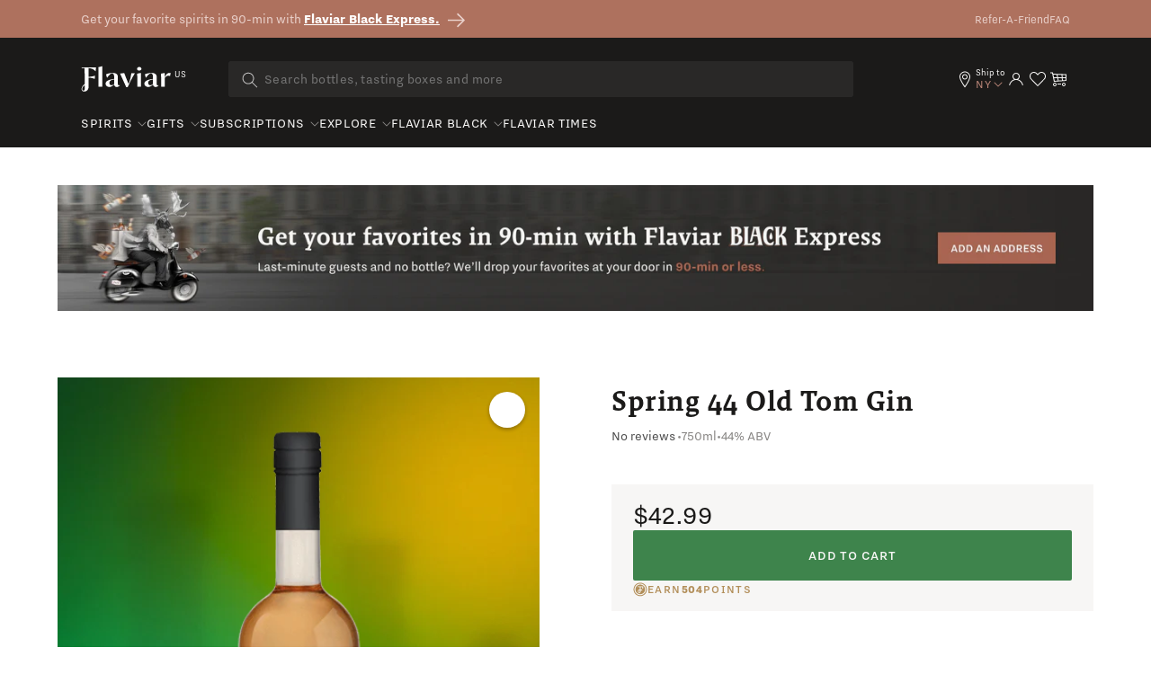

--- FILE ---
content_type: text/css
request_url: https://flaviar.com/cdn/shop/t/2/assets/custom.css?v=133328031565863201151742463203
body_size: 10463
content:
.state-price{display:none}.gify-products{overflow:hidden}.original-products .wrapper{max-width:1224px;padding:0;margin:0 auto}.original-products .wrapper .originals{display:grid;grid-template-columns:repeat(2,1fr);gap:26px}.original-products .wrapper .originals .card-original{width:600px;height:540px;position:relative;overflow:hidden;transition:all .3s ease}.original-products .wrapper .originals .card-original .info-img{position:absolute;z-index:6;top:16px;right:16px;cursor:pointer;height:32px;width:32px}.original-products .wrapper .originals .card-original .bottle-img{width:100%;height:450px;overflow:hidden;background:#fff;text-align:center}.original-products .wrapper .originals .card-original .bottle-img:after{content:"";width:100%;height:128px;position:absolute;top:0;left:0;background:linear-gradient(180deg,#000,transparent)}.original-products .wrapper .originals .card-original .logo-wrap{position:absolute;top:24px;left:24px;display:flex;align-items:center}.original-products .wrapper .originals .card-original .logo-wrap .logo-img{width:125px;height:40px;margin-right:16px}.original-products .wrapper .originals .card-original .logo-wrap .category-badge{height:21px;padding:0 7px;background:#fffefd;border-radius:2px;font-size:14px;line-height:150%;text-transform:uppercase;color:#2c2c2c;pointer-events:none}.original-products .wrapper .originals .card-original .card-footer.desktop{display:flex}.original-products .wrapper .originals .card-original .card-footer.mobile{display:none}@media only screen and (max-width: 991px){.original-products .wrapper .originals .card-original .card-footer.desktop{display:none}.original-products .wrapper .originals .card-original .card-footer.mobile{display:flex}}.original-products .wrapper .originals .card-original .card-footer{display:flex;flex-wrap:wrap;align-items:center;justify-content:space-between;margin-top:16px;position:relative;z-index:14;transition:all .3s ease}.original-products .wrapper .originals .card-original .card-footer a{width:295px;height:56px;border-radius:2px;border:1px solid #af705e;font-size:16px;line-height:150%;display:flex;justify-content:center;align-items:center;text-transform:uppercase;color:#fffefd;transition:all .2s ease;text-decoration:none}.original-products .wrapper .originals .card-original .card-footer a:first-of-type{background:#af705e}.original-products .wrapper .originals .card-original .card-footer a:first-of-type:hover{background:#8c5a4b;border:1px solid #8c5a4b}.original-products .wrapper .originals .card-original .card-footer a:nth-of-type(2){background:transparent}.original-products .wrapper .originals .card-original .card-footer a:nth-of-type(2):hover{background:#af705e}.original-products .wrapper .originals .card-original .info-content{opacity:0;transition:all .3s ease-in-out;position:absolute;z-index:5;top:0;left:0;width:100%;height:100%}.original-products .wrapper .originals .card-original .info-content .content:before{content:"";position:absolute;left:0;top:0;width:100%;height:100%;opacity:.95;background:#fff7f0;z-index:-1}.original-products .wrapper .originals .card-original .info-content .content{padding:24px;position:relative;z-index:2;height:calc(100% - 90px)}.original-products .wrapper .originals .card-original .info-content .content .title{font-size:36px;line-height:43px;text-transform:uppercase;color:#fdac4f;margin:0 0 8px;letter-spacing:.08em;font-weight:700}.original-products .wrapper .originals .card-original .info-content .content p{font-weight:400;font-size:21px;line-height:30px;color:#5b4863;margin-bottom:16px}.original-products .wrapper .originals .card-original .info-content .content .specs{display:grid;grid-template-columns:repeat(3,1fr);gap:24px}.original-products .wrapper .originals .card-original .info-content .content .specs .spec-item{position:relative}.original-products .wrapper .originals .card-original .info-content .content .specs .spec-item:nth-child(-n+3):after{content:"";border-bottom:1px solid rgba(198,158,111,.5);bottom:-12px;left:0;width:100%;height:1px;position:absolute}.original-products .wrapper .originals .card-original .info-content .content .specs .spec-item .spec-title{font-family:MonumentGroteskBold,sans-serif;font-weight:700;font-size:14px;line-height:24px;text-transform:uppercase;color:#3d164a}.original-products .wrapper .originals .card-original .info-content .content .specs .spec-item .spec-copy{font-family:MonumentGrotesk,sans-serif;font-weight:400;font-size:18px;line-height:24px;color:#5b4863}.original-products .wrapper .originals .card-original .card-footer a span{position:relative}.original-products .wrapper .originals .card-original .card-footer a span:after{content:"";right:-16px;bottom:2px;height:18px;width:18px;position:absolute;background-size:contain;background-image:url(https://cdn.shopify.com/s/files/1/0719/6401/files/btn-icon.png?v=1684497541)}@media only screen and (max-width: 1200px){.original-products .wrapper .originals .card-original.active .card-footer a{margin-left:0!important;margin-right:0!important;width:100%!important}.original-products .wrapper .originals .card-original .info-content .content{height:auto}.original-products .wrapper .originals .card-original .info-content .content p{font-size:18px;line-height:26px;margin-bottom:16px;padding-bottom:0}.original-products .wrapper .originals .card-original .info-content .content .specs{grid-template-columns:repeat(1,1fr);gap:16px!important}.original-products .wrapper .originals .card-original .info-content .content .specs .spec-item:nth-child(-n+3):after{display:none}.original-products .wrapper .originals .card-original.active .info-content{overflow-y:scroll}}.bestseller .card-base .card-image .card-image-front:after{content:"";width:248px!important;height:116px!important;position:absolute;bottom:-116px;background-size:contain!important;transition:all .3s ease-in-out}#our-offices{background:#f9f7f4;padding-top:46px;padding-bottom:69px;position:relative;overflow:hidden}#our-offices h3{font-family:Brothers,sans-serif;font-style:normal;font-size:48px;line-height:43px;text-align:center;color:#000;position:relative;z-index:5;top:213px;max-width:538px;left:50%;transform:translate(-50%)}#our-offices .graphic-wrap{width:1149px;height:1095px}#our-offices .circle,#our-offices .graphic{position:absolute;top:50%;left:50%;transform:translate(-50%,-50%)}#our-offices .graphic{background-size:contain;margin:0 auto;width:1149px;height:1095px}#our-offices .circle img{border-radius:50%}#our-offices .office{width:auto}#our-offices .btn-primary{margin:0 auto;position:relative;z-index:5;bottom:157px;background:#af705e;border-color:#af705e;border-radius:2px;width:300px;height:56px;font-family:nitti-grotesk,sans-serif;font-style:normal;font-weight:400;font-size:16px;line-height:150%;display:flex;align-items:center;justify-content:center;text-transform:uppercase;color:#fffefd;border:none}#our-offices .modal.modal-fullscreen .modal-dialog,#our-offices .modal.modal-large .modal-dialog{padding:0!important;max-width:100%!important}#our-offices .modal-content .icon-close{right:3%;top:1.5%;width:10px;height:10px}#our-offices .modal-overlay-dark{background:#f9f7f4e6!important}#our-offices .modal-content{background:transparent;border:none;max-width:initial}#our-offices .swiper-horizontal>.swiper-pagination-bullets,#our-offices .swiper-pagination-bullets.swiper-pagination-horizontal,#our-offices .swiper-pagination-custom,#our-offices .swiper-pagination-fraction{bottom:-30px;left:0;width:100%}#our-offices .carousel .swiper-pagination-bullet-active{width:14px!important;border:1px solid #ae715e!important;height:14px!important;background:#ae715e!important}#our-offices .carousel .swiper-pagination-bullet{background:#f7f3eb;width:14px;border:2px solid #ae715e!important;height:14px;opacity:1}#our-offices .modal-content .image-wrap p{font-family:Malaga,serif;font-style:italic;font-weight:400;font-size:18px;line-height:36px;color:#000}.BambooHR-ATS-board{text-align:left;font-family:Lato,sans-serif}.BambooHR-ATS-board h2{font-size:19px;color:#555}.BambooHR-ATS-board ul{font-size:12px}.BambooHR-ATS-board ul>ul:last-of-type{margin-bottom:0}.BambooHR-ATS-board a{font-size:16px;font-weight:700;line-height:1.9em}.BambooHR-ATS-board .BambooHR-ATS-blankState{color:#adadad;font-size:15px}.BambooHR-ATS-board .BambooHR-ATS-blankState strong{font-size:16px;font-weight:600}#BambooHR-Footer{font-family:Lato,sans-serif;font-size:12px;color:#999;text-align:right;margin:9px 9px 0 0}#BambooHR-Footer img{display:inline}.careers-page #job-openings #BambooHR #BambooHR-ATS>div>h2{display:none}.careers-page #job-openings #BambooHR .BambooHR-ATS-Department-Header{display:none}.careers-page #job-openings #BambooHR>div:nth-child(2){display:none}.careers-page #job-openings{padding-top:126px;background:#f9f7f4;position:relative;overflow:hidden}.careers-page #job-openings h3{font-family:Brothers,sans-serif;font-style:normal;font-weight:500;font-size:40px;line-height:130%;text-align:center;text-transform:capitalize;color:#000;margin:0 auto 13px}.careers-page #job-openings .divider{width:217px;height:6px;object-fit:contain;margin:0 auto 24px}.careers-page #job-openings #BambooHR{max-width:948px;margin:0 auto 88px;position:relative;z-index:5}.careers-page #job-openings .diversity h4{font-family:malaga,serif;font-weight:700;font-size:25px;line-height:150%;text-align:center;letter-spacing:.1em;color:#2c2c2c;margin-bottom:2rem;font-variant:small-caps}.careers-page #job-openings .diversity p{font-family:Malaga,serif;font-style:normal;font-weight:400;font-size:18px;line-height:31.5px;text-align:center;color:#2c2c2c;margin:0 auto 37px;max-width:720px}.careers-page #job-openings .statistics{width:830px;height:165px;position:relative;background:#fffefd;box-shadow:1px 1px #0000001a;margin:0 auto}.careers-page #job-openings .statistics .border-img{position:absolute;width:calc(100% - 12px);height:calc(100% - 12px);pointer-events:none;background-size:100%;top:50%;left:50%;transform:translate(-50%,-50%);z-index:1}.careers-page #job-openings .statistics .content{display:flex;justify-content:space-evenly;align-items:center;height:100%}.careers-page #job-openings .statistics .count-wrap{display:flex;flex-direction:column}.careers-page #job-openings .icon{position:absolute;z-index:1;height:32px;width:32px}.careers-page #job-openings .icon-01{width:49px;height:49px;left:0;top:250px}.careers-page #job-openings .icon-02{left:4.65%;right:93.12%;top:83.95%;bottom:13.17%}.careers-page #job-openings .icon-03{width:49px;height:49px;bottom:49px;left:109px}.careers-page #job-openings .icon-04{width:36px;height:36px;top:48px;left:27px}.careers-page #job-openings .icon-05{width:26px;height:26px;top:84px;right:80px}.careers-page #job-openings .icon-06{width:35px;height:35px;bottom:17%;right:71px}.careers-page #job-openings .icon-07{width:33px;height:33px;bottom:27%;right:174px}.careers-page #job-openings .icon-08{width:38px;height:38px;left:133px;top:122px}.careers-page #job-openings .icon-09{width:33px;height:33px;bottom:152px;right:155px}.careers-page #job-openings .icon-10{width:40px;height:40px;left:145px;top:34%}.careers-page #job-openings .icon-11{width:43px;height:42px;bottom:160px;left:256px}.careers-page #job-openings .icon-12{width:38px;height:38px;left:50%;top:46px}.careers-page #job-openings .icon-13{width:32px;height:32px;bottom:103px;right:382px}.careers-page #job-openings .icon-14{width:49.43px;height:49.43px;right:-12px;top:50%}.careers-page #job-openings .icon-15{width:38px;height:38px;left:25%;top:76px}.careers-page #job-openings .icon-16{width:38px;height:38px;left:43px;top:52%}.careers-page #job-openings .icon-17{width:38px;height:38px;right:23%;top:101px}.careers-page #job-openings .icon-18{width:43.84px;height:43.84px;right:93px;top:30%}.careers-page #job-openings .icon-19{width:42px;height:42px;left:133px;bottom:24%}.careers-page #job-openings .characters{width:537px;height:276px;margin:54px auto 0}.careers-page #job-openings #BambooHR .BambooHR-ATS-Department-List .BambooHR-ATS-Department-Item .BambooHR-ATS-Location{padding-top:0!important;float:none!important;font-family:Malaga,serif;font-style:normal;font-weight:400;font-size:18px;line-height:175%;display:flex;align-items:center;color:#000;position:absolute;right:134px;width:180px;text-align:left}.careers-page #job-openings #BambooHR .BambooHR-ATS-Jobs-Item a{font-family:Malaga,serif;font-style:normal;font-weight:400;font-size:18px;line-height:175%;display:flex;align-items:center;font-variant:small-caps;color:#000;max-width:490px}.careers-page #job-openings #BambooHR .BambooHR-ATS-Department-List .BambooHR-ATS-Department-Item .BambooHR-ATS-Jobs-List .BambooHR-ATS-Jobs-Item{clear:none;display:flex;justify-content:space-between;align-items:center;padding-left:31px;padding-right:25px;background:#fffefd;box-shadow:1px 1px #0000001a;margin-bottom:24px!important;height:75px}.BambooHR-ATS-board li{color:#686868}.careers-page #job-openings #BambooHR .BambooHR-ATS-Department-List .BambooHR-ATS-Department-Item .BambooHR-ATS-Jobs-List{border-bottom:0!important;margin-bottom:0!important;padding-bottom:0!important;display:flex;flex-direction:column;justify-content:center;height:100%}.careers-page #job-openings .statistics .count-wrap .number{font-family:Brothers,sans-serif;font-style:normal;font-weight:500;font-size:48px;line-height:36px;text-align:center;color:#3c3c3c;margin-bottom:8px}.careers-page #job-openings .statistics .count-wrap .text{font-family:Malaga,serif;font-style:normal;font-weight:400;font-size:20px;line-height:175%;text-align:center;font-variant:small-caps;color:#3c3c3c}@media (max-width: 768px){.careers-page #job-openings h3{font-size:40px;margin-bottom:30px}.careers-page #job-openings .divider{width:217px;margin:0 auto 65px}.careers-page #job-openings #BambooHR .BambooHR-ATS-Jobs-Item a{font-size:16px;max-width:124px}.careers-page #job-openings #BambooHR .BambooHR-ATS-Department-List .BambooHR-ATS-Department-Item .BambooHR-ATS-Location{font-size:16px;max-width:83px;right:94px;width:90px;text-align:left}.careers-page #job-openings .diversity{margin-left:38px;margin-right:38px}.careers-page #job-openings .diversity h4{font-size:25px;line-height:37.5px}.careers-page #job-openings .diversity p{font-size:16px;line-height:28px}.careers-page #job-openings .statistics{width:324px;height:263px}.careers-page #job-openings .statistics .content{flex-wrap:wrap}.careers-page #job-openings .statistics .count-wrap .number{font-size:38px;line-height:36px}.careers-page #job-openings .statistics .count-wrap .text{font-size:14px;line-height:175%}.careers-page #job-openings .statistics .tear{height:15px;width:10px}.careers-page #job-openings .icon-01{top:13px;transform:rotate(4deg);left:-1px}.careers-page #job-openings .icon-02{left:0;bottom:500px;right:auto;top:auto}.careers-page #job-openings .icon-03{left:-20px;bottom:246px}.careers-page #job-openings .icon-04{top:22px;left:69px}.careers-page #job-openings .icon-05{display:none}.careers-page #job-openings .icon-06{top:31px;right:45px;bottom:auto}.careers-page #job-openings .icon-07,.careers-page #job-openings .icon-08{display:none}.careers-page #job-openings .icon-09{bottom:637px;left:-15px}.careers-page #job-openings .icon-10{left:-3px;top:189px}.careers-page #job-openings .icon-11{left:auto;right:-12px;top:auto;bottom:457px;transform:rotate(-12.43deg)}.careers-page #job-openings .icon-12{top:66px;transform:translate(-50%)}.careers-page #job-openings .icon-13{bottom:627px;right:-3px;width:21px;height:21px}.careers-page #job-openings .icon-14{top:auto;bottom:733px}.careers-page #job-openings .icon-15{width:26px;height:26px;bottom:262px;top:auto;right:-7px;left:auto;transform:rotate(-19.61deg)}.careers-page #job-openings .icon-16{left:21px;top:101px;height:24px;width:24px}.careers-page #job-openings .icon-17{bottom:762px;right:auto;left:10px;top:auto}.careers-page #job-openings .icon-18{display:none}.careers-page #job-openings .icon-19{top:106px;right:-10px;bottom:auto;left:auto;transform:matrix(-.98,.19,.19,.98,0,0)}.careers-page #job-openings .characters{width:334px;height:163px}.careers-page #job-openings .statistics .count-wrap{padding-left:1rem;padding-right:1rem}.careers-page #job-openings #BambooHR .BambooHR-ATS-Department-List .BambooHR-ATS-Department-Item .BambooHR-ATS-Jobs-List .BambooHR-ATS-Jobs-Item{height:auto;padding-top:15px;padding-bottom:15px}}.careers-page #milestones{background:#f9f7f4;padding-top:105px;overflow:hidden;position:relative}.careers-page #milestones h3{font-family:Brothers,sans-serif;font-style:normal;font-weight:500;font-size:40px;line-height:130%;text-align:center;text-transform:capitalize;color:#000;margin:0 auto 13px}.careers-page #milestones .divider{width:217px;height:6px;object-fit:contain;margin:0 auto 24px}.careers-page #milestones .timeline-wrap{position:relative}.careers-page #milestones .mobile{position:relative;left:0;top:0}.careers-page #milestones .mobile .bubble-wrap{position:absolute;width:196px;height:109px;left:92px;top:8px;z-index:1}.careers-page #milestones .timeline-wrap .timeline{height:417px;margin-top:300px}.careers-page #milestones .timeline-wrap .timeline .pipe{border:2px solid #af705e;border-left:0;border-right:0;height:5.3px;margin-left:222px;width:2784px;position:relative}.careers-page #milestones .timeline-wrap .timeline .pipe .item-1{left:112px}.careers-page #milestones .timeline-wrap .timeline .pipe .timeline-item{position:absolute;top:-15px}.careers-page #milestones .timeline-wrap .timeline .pipe .item-2{left:266px}.careers-page #milestones .timeline-wrap .timeline .pipe .even{top:-37px}.careers-page #milestones .timeline-wrap .timeline .pipe .item-3{left:420px}.careers-page #milestones .timeline-wrap .timeline .pipe .item-4{left:574px}.careers-page #milestones .timeline-wrap .timeline .pipe .item-5{left:728px}.careers-page #milestones .timeline-wrap .timeline .pipe .item-6{left:882px}.careers-page #milestones .timeline-wrap .timeline .pipe .item-7{left:1036px}.careers-page #milestones .timeline-wrap .timeline .pipe .item-8{left:1190px}.careers-page #milestones .timeline-wrap .timeline .pipe .item-9{left:1344px}.careers-page #milestones .timeline-wrap .timeline .pipe .item-10{left:1498px}.careers-page #milestones .timeline-wrap .timeline .pipe .item-11{left:1652px}.careers-page #milestones .timeline-wrap .timeline .pipe .item-12{left:1806px}.careers-page #milestones .timeline-wrap .timeline .pipe .item-13{left:1960px}.careers-page #milestones .timeline-wrap .timeline .pipe .item-14{left:2114px}.careers-page #milestones .timeline-wrap .timeline .pipe .item-15{left:2268px}.careers-page #milestones .timeline-wrap .timeline .pipe .item-16{left:2422px}.careers-page #milestones .timeline-wrap .timeline .pipe .item-17{left:2576px}.careers-page #milestones .timeline-wrap .timeline .pipe .item-last{left:2780px}.careers-page #milestones .timeline-wrap .timeline .pipe .timeline-item .dot-wrap{display:flex;flex-direction:column;align-items:center}.careers-page #milestones .timeline-wrap .timeline .pipe .timeline-item .dot-wrap .dot{height:37px;width:37px;margin-bottom:7px;background:#af705e;border-radius:50%;display:inline-block;position:relative}.careers-page #milestones .timeline-wrap .timeline .pipe .timeline-item .dot-wrap .dot .line{height:42px;width:2px;background:#af705e;position:absolute;left:50%;bottom:37px;transform:translate(-50%)}.careers-page #milestones .timeline-wrap .timeline .pipe .timeline-item .dot-wrap .dot .line .image{position:absolute;bottom:42px;display:inline-block;left:50%;transform:translate(-50%);width:213px;height:156px;justify-content:center}.careers-page #milestones .timeline-wrap .timeline .pipe .item-4 .dot-wrap .dot .line .image{width:122px;height:66px;margin-top:24px}.careers-page #milestones .timeline-wrap .timeline .pipe .timeline-item .dot-wrap .dot .line .hover-content{opacity:0;width:280px;position:absolute;z-index:10;bottom:42px;left:50%;transform:translate(-50%);transition:all .4s ease}.careers-page #milestones .timeline-wrap .timeline .pipe .timeline-item .dot-wrap .dot .line .hover-content .image-hover{width:100%;height:186px;object-fit:cover}.careers-page #milestones .timeline-wrap .timeline .pipe .timeline-item .dot-wrap .dot .line .hover-content .content-wrap{background:#af705e;padding:9px 15px 13px 12px;position:relative}.careers-page #milestones .timeline-wrap .timeline .pipe .timeline-item .dot-wrap .dot .line .hover-content .content-wrap p{font-family:Malaga,serif;font-style:italic;font-weight:400;font-size:10px;line-height:11px;color:#fffefd;margin-bottom:0;max-width:181px}.careers-page #milestones .timeline-wrap .timeline .pipe .timeline-item .dot-wrap .dot .line .hover-content .content-wrap span{font-family:nitti-grotesk,sans-serif;font-style:normal;font-weight:700;font-size:18px;line-height:22px;color:#f9f7f4;position:absolute;right:15px;top:4px}.careers-page #milestones .timeline-wrap .timeline .pipe .timeline-item .dot-wrap .year{font-family:nitti-grotesk,sans-serif;font-style:normal;font-weight:400;font-size:18px;line-height:22px;color:#af705e}.careers-page #milestones .timeline-wrap .timeline .pipe .item-last .you{font-family:malaga,serif;font-style:normal;font-weight:700;font-size:18px;line-height:20px;text-align:center;letter-spacing:.02em;text-transform:uppercase;width:135px;position:absolute;bottom:60px;left:-60px;color:#af705e}.careers-page #milestones .timeline-wrap .timeline .barrel{display:inline-block;position:absolute;left:0}.careers-page #milestones .timeline-wrap .timeline .glass{display:inline-block;position:absolute;left:2977px}.careers-page #milestones .timeline-wrap .timeline .glass img{height:319px;width:96px;object-fit:contain;position:absolute;left:51px;top:-106.8px;z-index:2}.careers-page #milestones .notice{position:absolute;right:0;bottom:0;z-index:0;display:flex}.careers-page #milestones .notice .bubble{width:212px;height:86px;position:absolute;left:-193px;bottom:23px}.careers-page #milestones .timeline-wrap .timeline .pipe .even .dot-wrap{flex-direction:column-reverse}.careers-page #milestones .notice .dogson{width:117px;height:141px}.careers-page #milestones .timeline-wrap .timeline .pipe .even .dot-wrap .dot .line{top:37px}.careers-page #milestones .timeline-wrap .timeline .pipe .even .dot-wrap .dot .line .image{top:42px;bottom:auto}.careers-page #milestones .timeline-wrap .timeline .pipe .even .dot-wrap .dot .line .hover-content{top:42px}.careers-page #milestones .swiper-container .dummy{width:300px!important}.careers-page #milestones .swiper-container .wide{width:auto!important}.careers-page #milestones .timeline-wrap .timeline .barrel img{height:425px;width:161px;object-fit:contain;position:absolute;left:67px;top:-9px;z-index:2}.careers-page #milestones .swiper-slide{flex-shrink:0;width:100%;height:100%;position:relative;transition-property:transform}.careers-page #milestones .timeline-wrap .timeline .pipe .timeline-item .dot-wrap .dot .line .image img{object-fit:cover}.careers-page #milestones .mobile .dog{position:absolute;width:87px;height:191px;left:0;top:80px;z-index:1}.careers-page #milestones .mobile .bubble-wrap .bubble{position:relative}.careers-page #milestones .mobile .bubble-wrap p{font-family:nitti-grotesk,sans-serif;font-style:normal;font-weight:400;font-size:12px;line-height:150%;text-align:center;text-transform:uppercase;color:#f9f7f4;margin-bottom:0;max-width:148px;width:148px;position:absolute;top:50%;left:calc(50% + 7px);transform:translate(-50%,-50%)}.careers-page #milestones .modal-simple .modal-content .image-popup{background:#1c1c1c}.careers-page #milestones .modal-simple .modal-dialog{max-height:calc(100vh - 5rem);height:auto}.careers-page #milestones .modal-simple{background:#2c2c2ccc}.careers-page #milestones .modal-simple .modal-content .content-wrap{background:#af705e;padding:9px 15px 13px 12px;position:relative}.careers-page #milestones .modal-simple .modal-content .image-popup img{width:100%;height:342px;object-fit:cover}.careers-page #milestones .modal-simple .modal-content .content-wrap p{font-family:Malaga,serif;font-weight:400;font-size:12px;line-height:165.5%;font-style:normal;color:#fffefd;margin-bottom:0;max-width:187px}.careers-page #milestones .modal-simple .modal-content .content-wrap span{font-family:nitti-grotesk,sans-serif;font-style:normal;font-weight:700;font-size:18px;line-height:22px;color:#f9f7f4;position:absolute;right:15px;top:4px}.careers-page #milestones .modal{position:fixed;top:0;left:0;z-index:1050;display:none;width:100%;height:100%;overflow:hidden;outline:0}.modal.modal-simple .close.icon{position:absolute;top:24px;right:24px;z-index:10;cursor:pointer}.modal{overflow-y:auto;z-index:1000}.careers-page #milestones .modal-simple .modal-content{max-width:calc(100vw - 100px);width:300px}.modal.modal-simple .modal-body{padding:0}.modal.modal-fullscreen .modal-body,.modal.modal-large .modal-body{overflow-y:hidden}.modal{position:fixed;top:0;left:0;z-index:1050;display:none;width:100%;height:100%;overflow:hidden;outline:0}.close{opacity:1}@media (max-width: 768px){.careers-page #milestones .timeline-wrap .timeline{margin-left:-82px;margin-top:395px;margin-bottom:-2.5rem}.careers-page #milestones .timeline-wrap .timeline .pipe .timeline-item .image{width:204px;height:178px}.careers-page #milestones .timeline-wrap .timeline .pipe{margin-left:303px}.careers-page #milestones .divider{width:220px;margin:0 auto 30px}}#reviews{background:#fff;padding-top:47px;padding-bottom:88px;overflow:hidden}#reviews .reviews .review-item{max-width:238px;margin:0 auto}#reviews .reviews .review-item .logo{display:flex;justify-content:center;max-height:34px;margin:0 auto}#reviews .reviews .review-item .divider{display:flex;justify-content:center;width:20px;height:9px;margin:1rem auto}#reviews .reviews .review-item p{font-family:Malaga,serif;font-style:italic;font-weight:400;font-size:14px;line-height:130%;display:flex;align-items:center;text-align:center;color:#3c3c3c;max-width:202px;margin:0 auto}#reviews .reviews .video-item{display:flex;justify-content:center;margin-top:-2rem;position:relative}#reviews .reviews .video-item .play-button{width:40px;height:40px;position:absolute;left:50%;top:50%;transform:translate(-50%,-50%);z-index:3;transition:all .2s ease-in-out}#reviews .reviews .video-wrap{width:232px;height:242px;background:#fffefd;box-shadow:1px 1px #0000001a;border-radius:1px;display:flex;justify-content:center;align-items:center;transform:scale(1.2)}#reviews .reviews .video-wrap .video{padding:8px;border:1px solid #dbbdb5;border-radius:1px;width:209px;height:223px;object-fit:cover}#reviews .carousel-button{position:absolute;top:50%;margin-top:-20px;z-index:2;display:flex;align-items:center;justify-content:center;width:2rem;height:2rem;border-radius:50%;cursor:pointer;transition:all .5s ease;border-width:2px}#reviews .carousel-button-prev{left:-20px;rotate:180deg}#reviews .carousel-button-next{right:-20px}#fun-facts h3{font-family:Brothers,sans-serif;font-style:normal;font-weight:500;font-size:40px;line-height:130%;text-align:center;text-transform:capitalize;color:#000;margin:0 auto 13px}#fun-facts .divider{width:217px;height:6px;object-fit:contain;margin:0 auto 105px}#fun-facts .fact .text{background:#000;padding:40px;font-family:Malaga,serif;font-style:normal;font-weight:400;font-size:14px;line-height:175%;color:#f9f7f4;width:379px}#fun-facts .carousel-button-prev{left:calc(50% - 280px);transform:translate(-50%);height:45px;width:45px}#fun-facts .carousel-button-next{right:calc(50% - 310px);transform:translate(-50%);height:45px;width:45px}#fun-facts .btn-primary{background:#af705e;border-radius:2px;width:300px;height:56px;font-family:nitti-grotesk,sans-serif;font-style:normal;font-weight:400;font-size:16px;line-height:150%;display:flex;align-items:center;justify-content:center;text-transform:uppercase;color:#fffefd;margin:145px auto 0;text-decoration:none}#fun-facts .fact{width:458px;height:458px;display:flex;justify-content:center;align-items:center;margin:0 auto}@media (max-width: 1199px){#fun-facts .carousel-button{display:none!important}}#fun-facts .carousel-button-prev i{transform:rotate(180deg)}#fun-facts .carousel-button:before{box-sizing:content-box;border-radius:inherit;width:calc(100% - 2px);height:calc(100% - 2px);position:absolute;content:"";top:50%;left:50%;transform:translate(-50%,-50%);border:none;z-index:0}#fun-facts .carousel-button{position:absolute;top:50%;margin-top:-20px;z-index:2;display:flex;align-items:center;justify-content:center;width:2rem;height:2rem;border-radius:50%;cursor:pointer;transition:all .5s ease;border-width:2px}@media (max-width: 768px){#fun-facts .carousel-button{display:none}}#core-values{background:#fffefd;padding-top:109px;padding-bottom:70px}#core-values h3{font-family:Brothers,sans-serif;font-style:normal;font-weight:500;font-size:40px;line-height:130%;text-align:center;text-transform:capitalize;color:#000;margin:0 auto 13px}#core-values .divider{width:217px;height:6px;object-fit:contain;margin:0 auto 24px}#core-values p{max-width:481px;font-family:Malaga,serif;font-style:normal;font-weight:400;font-size:18px;line-height:175%;text-align:center;color:#000;margin:0 auto 60px}#core-values .container,#core-values .container-100{max-width:1000px;margin-bottom:63px}#core-values .card{width:316px;height:429px;display:flex;justify-content:center;align-items:center;box-shadow:1px 1px #0000001a;border-radius:1px}#core-values .frame{border:1px solid #dbbdb5;border-radius:1px;display:flex;flex-direction:column;align-items:center;padding-top:35px;padding-left:26px;padding-right:26px;height:402px;width:289px;position:relative}#core-values .frame .content{position:absolute;top:250px;left:50%;transform:translate(-50%);width:240px}#core-values .frame .content .title{font-family:malaga,serif;font-style:normal;font-weight:700;font-size:22px;line-height:32px;text-align:center;text-transform:uppercase;color:#af705e;margin-bottom:4px}#core-values .frame .content p{font-size:20px;line-height:175%;margin:0}#core-values .btn-primary{background:#af705e;border-radius:2px;width:300px;height:56px;font-family:nitti-grotesk,sans-serif;font-style:normal;font-weight:400;font-size:16px;line-height:150%;display:flex;align-items:center;justify-content:center;text-transform:uppercase;color:#fffefd;text-decoration:none}@media (max-width: 768px){#core-values h3{font-size:30px;margin-bottom:30px}#core-values .divider-wrap{display:flex;flex-direction:column-reverse;max-width:400px;padding-left:44px;padding-right:44px;margin:0 auto}#core-values p{font-size:16px;margin-bottom:32px}#core-values .divider{width:217px;margin:0 auto 65px}}#hiring-process{padding-top:104px;padding-bottom:142px;background:#1c1c1c;position:relative;overflow:hidden}#hiring-process h3{font-family:Brothers,sans-serif;font-style:normal;font-weight:500;font-size:40px;line-height:130%;text-align:center;color:#f9f7f4;margin-bottom:21px}#hiring-process .divider{width:217px;height:6px;object-fit:contain;margin:0 auto 120px}#hiring-process .glass{position:absolute;z-index:5;padding:18px;margin:-.1rem;background:#1c1c1c}#hiring-process .glass-01{left:5px;top:8px}#hiring-process .glass-02{right:5px;top:8px;transform:rotate(90deg)}#hiring-process .glass-03{right:5px;bottom:8px;transform:rotate(180deg)}#hiring-process .glass-04{left:5px;bottom:8px;transform:rotate(270deg)}#hiring-process .barrels-wrap{display:flex;position:relative;height:291px}#hiring-process .barrel-img{position:absolute;top:50%;left:50%;transform:translate(-50%,-50%);z-index:5;height:100%;display:flex;justify-content:center;width:1212px}#hiring-process .barrel-img img{width:1212px;min-width:1212px}#hiring-process .barrels-wrap .barrels{position:absolute;top:50%;left:calc(50% - 39px);transform:translate(-50%,-50%);z-index:5;display:flex;justify-content:space-evenly;width:1195px}#hiring-process .barrels-wrap .barrel{display:flex;flex-direction:column;align-items:center}#hiring-process .barrels-wrap .barrel .number{font-family:malaga,serif;font-style:normal;font-weight:700;font-size:45px;line-height:1.4;text-align:center;color:#dfa478}#hiring-process .barrels-wrap .barrel hr{border:2px solid #dfa478;margin-bottom:6px;margin-top:6px;width:112px}#hiring-process .barrels-wrap .barrel .text{font-family:Malaga,serif;font-style:normal;font-weight:400;font-size:16px;line-height:175%;text-align:center;color:#f9f7f4;max-width:153px}#hiring-process:after{content:"";position:absolute;width:calc(100% - 56px);height:calc(100% - 56px);border:1px solid #af705e;pointer-events:none;background-size:100%;top:50%;left:50%;transform:translate(-50%,-50%)}@media (max-width: 1199px){#hiring-process .barrels-wrap .barrels{flex-direction:column;width:auto;height:930px;left:calc(50% - 12px)}#hiring-process .barrel-img img{width:261px;height:900px}#hiring-process .barrels-wrap .barrel .number{font-size:30px}#hiring-process .barrels-wrap .barrel{width:150px}#hiring-process .barrels-wrap .barrel .text{font-size:14px}#hiring-process .barrels-wrap{width:261px;height:964px;min-width:0;margin:0 auto}#hiring-process{padding-bottom:30px}}@media (max-width: 768px){#hiring-process .glass{display:none}#hiring-process:after{display:none}}#benefits{background:#1c1c1c;padding-top:121px;padding-bottom:99px;position:relative;overflow:hidden}#benefits .container,#benefits .container-100{max-width:974px}#benefits .benefits-wrap{margin-top:101px}#benefits h3{font-family:Brothers,sans-serif;font-style:normal;font-weight:500;font-size:40px;line-height:130%;text-align:center;color:#f9f7f4;margin-bottom:21px}#benefits .divider{width:217px;height:6px;object-fit:contain;margin:0 auto 32px}#benefits p{max-width:540px;font-family:Malaga,serif;font-style:normal;font-weight:400;font-size:18px;line-height:175%;margin:0 auto;text-align:center;color:#f9f7f4}#benefits .benefits-wrap .benefit{display:flex;flex-direction:column;align-items:center;margin-bottom:65px}#benefits .benefits-wrap .benefit .benefit-img{height:56px;width:56px;margin-bottom:22px}#benefits .benefits-wrap .benefit p{max-width:192px}#benefits .tear{position:absolute;z-index:5;padding:18px;margin:-.1rem;background:#1c1c1c}#benefits .tear-01{left:5px;top:8px}#benefits .tear-02{right:5px;top:8px;transform:rotate(90deg)}#benefits .tear-03{right:5px;bottom:8px;transform:rotate(180deg)}#benefits .tear-04{left:5px;bottom:8px;transform:rotate(270deg)}#benefits:after{content:"";position:absolute;width:calc(100% - 58px);height:calc(100% - 52px);border:1px solid #af705e;pointer-events:none;background-size:100%;top:50%;left:50%;transform:translate(-50%,-50%)}@media (max-width: 768px){#benefits:after{display:none}#benefits .tear{display:none}}.template-careers .carrer-text .image-with-text__text p{font-family:Malaga,serif;font-style:normal;font-weight:400;font-size:18px;line-height:175%;color:#000;margin-bottom:40px}.template-careers .carrer-text .image-with-text__media img{object-fit:contain}.template-careers .carrer-text .image-with-text__media{border:none!important;box-shadow:none!important}@media (max-width: 768px){.template-careers .carrer-text .image-with-text__text p{font-size:16px;margin-bottom:32px}}#what-is-flaviar{background:#f9f7f4;overflow:hidden}#what-is-flaviar .dove{height:120px;width:120px;object-fit:contain;margin:0 auto 28px}#what-is-flaviar h2{font-family:Brothers,sans-serif;font-style:normal;font-weight:500;font-size:48px;line-height:36px;text-align:center;color:#000;margin-bottom:18px}#what-is-flaviar .divider{width:217px;height:6px;object-fit:contain;margin:0 auto 24px}#what-is-flaviar h3{font-family:Brothers,sans-serif;font-style:normal;font-weight:500;font-size:30px;line-height:130%;text-align:center;text-transform:capitalize;color:#000;max-width:538px;margin-bottom:40px;margin-left:auto;margin-right:auto}#what-is-flaviar p{font-family:Malaga,serif;font-style:normal;font-weight:400;font-size:18px;line-height:175%;text-align:center;color:#000;margin-bottom:40px}#what-is-flaviar .btn-primary{background:#af705e;border-radius:2px;width:300px;height:56px;font-family:nitti-grotesk,sans-serif;font-style:normal;font-weight:400;font-size:16px;line-height:150%;display:flex;align-items:center;justify-content:center;text-transform:uppercase;color:#fffefd;margin:0 auto;text-decoration:none;z-index:1;position:relative}#what-is-flaviar .signature{display:inline-block;position:absolute;right:-144px;bottom:-66px}#slider .slides{position:relative}#slider{background:#2c2c2c;overflow:hidden}#slider .slides .slide{height:696px;position:relative}#slider .slides .content{position:absolute;top:50%;left:50%;transform:translate(-50%,-50%);display:block;width:100%;max-width:1210px;z-index:5}#slider .slides .content h1{font-family:Brothers,sans-serif;font-style:normal;font-weight:500;font-size:64px;line-height:64px;color:#fffefd;margin-bottom:80px;max-width:548px}#slider .slides .content .btn-primary-large{background:#af705e;border-radius:2px;width:336px;height:56px;font-family:nitti-grotesk,sans-serif;font-style:normal;font-weight:400;font-size:16px;line-height:150%;display:flex;align-items:center;justify-content:center;text-transform:uppercase;color:#fffefd;filter:drop-shadow(3px 3px 2px rgba(0,0,0,.25));text-decoration:none}#slider .slides .slide .brand{position:absolute;bottom:42px;right:68px;z-index:1;display:flex;align-items:center}#slider .slides .slide .brand .logo{width:134px;height:40px;object-fit:contain;margin-right:1rem}#slider .slides .slide .brand .name{font-family:nitti-grotesk,sans-serif;font-style:normal;font-weight:400;font-size:40px;line-height:48px;text-transform:uppercase;color:#fffefd}@media (max-width: 1200px){#slider .slides .slide .brand .logo{width:64px;height:19px;margin-right:7px}#slider .slides .slide .brand .name{font-size:12px}#what-is-flaviar h2{font-size:30px;line-height:130%;margin-bottom:16px}#what-is-flaviar h3{font-style:normal;font-weight:700;font-size:20px;line-height:130%;text-align:center;color:#000;margin-bottom:40px}#what-is-flaviar p{padding-left:8px;padding-right:8px;font-size:14px;line-height:175%;margin-bottom:30px}#what-is-flaviar{padding-bottom:200px!important}#what-is-flaviar .signature{right:-46px;bottom:-138px}#reviews .carousel-button-prev{left:0}#reviews .carousel-button-next{right:0}#core-values .frame .content p{font-size:16px;line-height:175%}.carrer-text .image-with-text__content>*+*{text-align:center;font-size:14px}.carrer-text .image-with-text__content{align-items:center}.carrer-text .image-with-text__heading{font-size:30px;text-align:center}#our-offices h3{font-size:40px;line-height:130%}#benefits{padding-top:75px;padding-bottom:38px}#benefits p{font-size:14px}#fun-facts .fact{width:auto;background-size:300px!important;background-position:50% 50%!important}#fun-facts .btn-primary{margin-top:12px}#fun-facts .divider{margin-bottom:12px}#fun-facts .fact .text{max-width:220px;padding:9px 13px}#hiring-process .divider{margin-bottom:32px}}#slider .slides .slide .brand .divider{margin-right:14px;font-family:nitti-grotesk,sans-serif;font-style:normal;font-weight:400;font-size:32px;line-height:38px;text-align:center;letter-spacing:.4px;color:#fffefd}#slider .slides .slide .background{height:100%;width:100%;object-fit:cover}#slider .slides .slide .background img{position:relative;height:100%;width:100%;object-fit:cover}#slider .slides .slide .background img{object-position:top}#slider .slides .carousel-pagination{position:absolute;top:80%;left:50%;transform:translate(-50%,-50%);display:flex;justify-content:flex-start;width:100%;max-width:1210px;margin-top:24px;gap:16px}#slider .carousel .swiper-pagination-bullet-active{width:15px!important;border:1px solid #fff!important;height:15px!important;background:#fff!important}#slider .carousel .swiper-pagination-bullet{background:transparent;width:15px;border:2px solid #fff!important;height:15px;opacity:1}@media (max-width: 1445px){#slider .slides .carousel-pagination{left:calc(20% - 14px)}}@media (max-width: 1025px){#slider .slides .content{left:54%}}@media (max-width: 768px){#slider .slides .slide{height:100%;display:flex;justify-content:center;margin-bottom:18px}#slider .slides .slide .background{height:367px;width:299px;position:relative}#slider .slides .slide .brand{position:absolute;left:50%;transform:translate(-50%);bottom:24px;width:100%;justify-content:center}#slider .slides .content{position:static;transform:none;display:flex;flex-direction:column;align-items:center;margin-bottom:45px;margin-left:0}#slider .slides .content h1{max-width:241px;font-size:30px;line-height:130%;margin-bottom:24px;text-align:center}#slider .slides{display:flex;flex-direction:column;padding-top:59px}#slider .slides .carousel-pagination{left:50%}#slider .slides .carousel-pagination{top:95%}#slider .carousel .swiper-pagination-bullet-active{width:10px!important;height:10px!important}#slider .carousel .swiper-pagination-bullet{width:10px;height:10px}#slider .slides .carousel-pagination{position:static;display:flex;justify-content:center;transform:none;margin:0 0 30px}}#hand-picked-offers{background:#f9f7f4;position:relative}#hand-picked-offers .content{max-width:390px;margin:0 auto}#hand-picked-offers .sop{width:192px;height:233px;position:absolute;top:0;left:calc(50% - 275px);transform:translate(-50%)}#hand-picked-offers .hand-03{width:75px;height:134px;position:absolute;top:134px;left:calc(50% - 15px);transform:translate(-50%);z-index:10}#hand-picked-offers .hand-02{width:179px;height:117px;position:absolute;top:272px;left:calc(50% - 130px);transform:translate(-50%);z-index:10}#hand-picked-offers .hand-01{width:210px;height:118px;position:absolute;top:248px;left:calc(50% + 165px);transform:translate(-50%) scale(.8);z-index:10}#hand-picked-offers .content .title{font-style:normal;font-weight:500;font-size:40px;line-height:130%;text-align:center;color:#1c1c1c;margin-bottom:4px}#hand-picked-offers .content .copy{font-family:Malaga,sans-serif;font-style:normal;font-weight:400;font-size:18px;line-height:175%;color:#1c1c1c;text-align:center;margin-bottom:0}#hand-picked-offers .profi{width:74px;height:80px;position:absolute;top:97px;left:calc(50% + 240px);transform:translate(-50%)}#hand-picked-offers .carousel-wrap{position:relative;margin-top:100px}#hand-picked-offers .carousel-wrap .explosion{width:630px;height:382px;margin:0 auto;position:absolute;z-index:2;left:50%;transform:translate(-50%)}#hand-picked-offers .handpicker_wrapper{z-index:5}#hand-picked-offers .handpicker_wrapper .card-image:after{background-image:none!important}#hand-picked-offers .carousel-wrap .decor{width:800px;height:415px;margin:0 auto;position:absolute;z-index:1;left:50%;transform:translate(-50%)}#hand-picked-offers .carousel-wrap .handpicker_wrapper .handpicked_slide{background:none!important;box-shadow:none!important}#hand-picked-offers .carousel-wrap .handpicker_wrapper .handpicked_slide .card-image{background:none!important}#hand-picked-offers .carousel-wrap .handpicker_wrapper .handpicked_slide .card-image .card-image-front{transition:all .3s ease-in-out;bottom:0}#hand-picked-offers .carousel-wrap .handpicker_wrapper .handpicked_slide .card-alcohol{display:flex;justify-content:center;font-style:normal;font-weight:400;font-size:12px;line-height:130%;text-align:center;color:#1c1c1c;position:relative;top:0;transition:all .3s ease-in-out}#hand-picked-offers .carousel-wrap .handpicker_wrapper:before{content:"";position:absolute;width:370px!important;height:calc(100% - 44px)!important;background:linear-gradient(90deg,#f9f7f4,#f9f7f4e6 66.64%,#f3f3f200);top:0;left:0;z-index:2;pointer-events:none!important}#hand-picked-offers .carousel-wrap .handpicker_wrapper:after{content:"";position:absolute;width:370px!important;height:calc(100% - 44px)!important;background:linear-gradient(270deg,#f9f7f4,#f9f7f4e6 66.64%,#f3f3f200);top:0;right:0;z-index:2;pointer-events:none!important}.header .list-menu .mega-menu__content{box-shadow:0 2px 3px #0000000d;background:#fff;padding:0 5px;transition:all .4s cubic-bezier(.73,.03,.63,1.02)}.header .list-menu .mega-menu__content ul.mega-menu__list{margin-top:24px;margin-bottom:29px;align-items:flex-start;display:flex;justify-content:space-between;gap:40px;padding:0 58px}#MegaMenu-Content-1>ul{justify-content:space-between}.header .list-menu .mega-menu__content ul.mega-menu__list li a{font-style:normal;font-weight:400;font-size:16px;line-height:150%;text-transform:uppercase;color:#2c2c2c;letter-spacing:normal;padding-top:4px;padding-bottom:4px}details#Details-HeaderMenu-2 .mega-menu__content ul.mega-menu__list>li:nth-child(4) .list_with_bg{padding:0}details#Details-HeaderMenu-2 .mega-menu__content ul.mega-menu__list>li:nth-child(4) a.mega-menu__link{font-size:16px;line-height:150%;text-transform:uppercase;color:#2c2c2c;padding-top:8px;padding-bottom:0;margin-bottom:19px}.mega-menu__link--level-2{font-weight:bolder!important}#top-5 .products .top-product .top-image .background-image:after{z-index:2}.card .swiper-slide.card-product{padding:.75rem;border:none}.card .card-base .card-image{position:relative;padding-top:100%;z-index:0}.card .card-base .card-image-front{position:absolute;z-index:12;display:flex;align-items:flex-end;justify-content:center;margin-top:auto;max-height:100%}.card .card-base .card-image-front img{margin-top:auto!important;margin-bottom:-12px}.card .card-base .card-image-back{opacity:.5;height:100%;position:absolute;top:0;bottom:0;left:0;right:0;object-fit:cover}.card .card-base .card-image-back img{width:100%;object-fit:cover;height:100%}.card .card-base .card-image:after{background:url(https://cdn.shopify.com/s/files/1/0719/6401/files/prod_bg_botm.svg?v=1684760322)}.card-body-wrapper .card-body{display:flex;padding-top:10px!important}.card-body-wrapper .card-body .card-title{font-size:15px!important;color:#222!important;text-overflow:ellipsis;overflow:hidden;display:-webkit-box!important;-webkit-line-clamp:2;-webkit-box-orient:vertical}.card-body-wrapper .card-body .card-subtitle.small{color:#69625e;line-height:16px;text-overflow:ellipsis;overflow:hidden;display:-webkit-box!important;-webkit-line-clamp:1;-webkit-box-orient:vertical;white-space:normal}.card-body-wrapper .card-rating-price{padding-top:10px;margin-top:20px;margin-bottom:15px}.trending-ratings{align-items:center;justify-content:center;gap:8px}.card-body-wrapper .card-rating-price .icons{position:relative}.card-body-wrapper .card-rating-price .card-price.rated{margin:0 auto}.card-body-wrapper .card-rating-price .card-price.rated span{color:#ae715e;font-size:16px;letter-spacing:0;font-weight:600}.card-body-wrapper .card-footer{padding:0;border:none;background:transparent}.card-body-wrapper .card-footer button:after{box-shadow:none}.card-body-wrapper .card-footer button{background-color:#fff;min-width:auto;min-height:auto;width:auto;margin:0 auto}.card-body-wrapper .card-footer button span{font-size:14px;font-weight:600;letter-spacing:2px}ul#product-grid{gap:48px 32px;display:flex;flex-wrap:wrap}ul#product-grid li.grid__item{width:calc(50% - 15.2px);max-width:calc(50% - 15.2px)}@media screen and (min-width: 750px){ul#product-grid li.grid__item{width:calc(25% - 19.2px);max-width:calc(25% - 19.2px)}.card-body-wrapper .card-rating-price{padding-left:15px;padding-right:15px}}#MegaMenu-Content-3 ul.mega-menu__list>li:nth-child(1){padding-right:40px}ul.mega-menu__list li .menu_above_title{width:295px;height:144px;object-fit:cover;display:block}ul.mega-menu__list li .grandchild_link{text-transform:none!important}.product__text.caption-with-letter-spacing+.product__title h1{font-size:25px}.product.grid .product__info-wrapper{display:flex;align-items:center;justify-content:center;flex-direction:column}.product.grid .grid__item.product__media-wrapper{max-width:60%;width:60%;display:flex;flex-direction:column;justify-content:center}.product.grid .product__info-wrapper.grid__item{width:40%;max-width:40%}.product.grid .grid__item.product__media-wrapper ul li:not(li:first-child){display:none}.product.grid .grid__item.product__media-wrapper ul.product__media-list{margin-bottom:15px;margin-top:15px}#top-5 .products .top-product .top-content{background:#f9f7f4}#top-5 .products .top-product .top-content .nav-tabs{height:56px;border:none}#top-5 .products .top-product .top-content .nav-tabs li a.nav-link{height:100%;border:none}#top-5 .products .top-product .top-content .nav-tabs li a.nav-link.active{border:none;background:#f9f7f4;position:relative}#top-5 .products .top-product .top-content .nav-tabs li .h2,#top-5 .products .top-product .top-content .nav-tabs li h2{line-height:25px}#top-5 .products .top-product .top-content .nav-tabs li a.nav-link.active:after{content:"";width:74px;height:1px;left:50%;position:absolute;display:inline-block;transform:translate(-50%);animation:ltr .5s;animation-duration:.5s;animation-timing-function:ease;animation-delay:0s;animation-iteration-count:1;animation-direction:normal;animation-fill-mode:none;animation-play-state:running;animation-name:center-expand;background:#ae715e;top:100%;margin-top:-1px}#top-5 .products .top-product .top-content .nav-tabs li{width:33.33%;text-align:center}#top-5 .products .top-product .top-content .item-body h3.title,.original-products .wrapper .originals .card-original .info-content .content .title{text-overflow:ellipsis;overflow:hidden;display:-webkit-box!important;-webkit-line-clamp:1;-webkit-box-orient:vertical;white-space:normal}.popular_collec{background:#f9f7f4;padding:80px 0}.popular_collec_main .section-title{top:-8px;margin-left:1rem;margin-right:1rem;display:flex;justify-content:center;padding-bottom:2.75rem;position:relative}.popular_collec_main .section-title h2.title{font-weight:600;font-size:24px;line-height:150%;text-align:center;letter-spacing:.1em;color:#2c2c2c;font-variant:small-caps;position:relative;z-index:2;display:inline-block;padding-left:1rem;padding-right:1rem;margin:0}.popular_collec_main .section-title:after{content:"";top:18px;border-bottom:1px dashed #bfb7ab;width:100%;background:none;position:absolute;height:1px}.popular_collec_main .collection{max-width:980px;margin:0 auto}.popular_collec_main .collection .main-grid{margin-top:25px;display:flex;flex-wrap:wrap;align-items:self-start;justify-content:center;gap:24px}.popular_collec_main .collection .main-grid .box{min-height:230px;width:242px;padding:0;height:auto;text-align:center;position:relative}.popular_collec_main .collection .main-grid .box a{display:flex;height:100%;width:100%;flex-direction:column;text-decoration:none}.popular_collec_main .collection .main-grid .box .box-base{display:flex;flex-direction:column;justify-content:flex-end;flex-grow:1}.popular_collec_main .collection .main-grid .box .box-base .box-image{height:240px;background:#e1ddd6;position:relative;overflow:hidden}.popular_collec_main .collection .main-grid .box .box-base .box-image .box-image-front{padding:1rem 0;display:flex;align-items:flex-end;justify-content:center;margin-top:auto;height:100%;width:100%;text-align:center}.popular_collec_main .collection .main-grid .box .box-base img,.popular_collec_main .collection .main-grid .box .box-base span{max-width:90%;object-fit:contain;align-self:center}.popular_collec_main .collection .main-grid .box .box-base .box-image:after{overflow:hidden;content:"";position:absolute;left:0;width:110%;height:12px;transform:rotate(180deg);bottom:0;background:url(https://cdn.shopify.com/s/files/1/0719/6401/files/prod_bg_botm.svg);z-index:10}.popular_collec_main .collection .box-body{padding:0 10px 10px;background:#fffefd}.popular_collec_main .collection .box-body-front .card-info{display:flex;flex-direction:column;padding-top:10px;padding-bottom:8px}.popular_collec_main .collection .box-body-front .card-info span.card-title{font-size:15px;color:#222;font-weight:700;line-height:normal}.popular_collec_main .collection .box-body-front .card-info span.card-subtitle{color:#69625e;font-size:13px;line-height:25px;font-weight:500}.header .list-menu .mega-menu__content ul.mega-menu__list a.custom-mega{font-size:16px!important;line-height:150%!important;letter-spacing:normal!important}div#details .tab-content{padding:0}.product-form__input.product-form__quantity label.quantity__label{margin-bottom:8px;text-align:center}quantity-input.quantity:after{box-shadow:none}.product-form__input.product-form__quantity button.quantity__button{width:auto;padding:0 5px}.product-form__input.product-form__quantity input{width:56px;border:1px solid #c0b9ad}.product .price__container .price__regular span{text-align:center;width:100%;display:block;font-size:20px;color:#222}.product .price__container{width:100%;margin:10px 0}.product-form__buttons button{padding-left:15px;padding-right:15px}product-form.product-form .shopify-payment-button [role=button]{padding:0!important}.product.grid .product__info-wrapper.grid__item product-info{width:100%;max-width:60%}product-form.product-form .product-unavailable button{padding:9.5px 15px;margin-top:0}body details#Details-HeaderMenu-2 .mega-menu__content ul.mega-menu__list>li:nth-child(3) a.mega-menu__link{padding-left:0!important}.buy-botton-quantity{display:flex;align-items:flex-start;justify-content:center}.buy-botton-quantity .product-form__input{width:25%;max-width:25%;padding-right:5px}.buy-botton-quantity product-form.product-form{width:75%;max-width:75%;margin-top:0}.original-products .wrapper .originals .card-original.active .close,.original-products .wrapper .originals .card-original .info{display:block}.original-products .wrapper .originals .card-original .close,.original-products .wrapper .originals .card-original.active .info{display:none}.original-products .wrapper .originals .card-original.active .card-footer a:first-of-type{margin-left:20px}.original-products .wrapper .originals .card-original.active .card-footer a:nth-of-type(2){margin-right:20px;color:#af705e}.original-products .wrapper .originals .card-original.active .card-footer a:nth-of-type(2):hover{color:#fffefd}.original-products .wrapper .originals .card-original.active .card-footer a{width:273px}.original-products .wrapper .originals .card-original.active .info-content{opacity:1}@media only screen and (min-width: 1200px){.original-products .wrapper .originals .card-original .info-img{display:none}.original-products .wrapper .originals .card-original:hover .card-footer a:first-of-type{margin-left:20px}.original-products .wrapper .originals .card-original:hover .card-footer a:nth-of-type(2){margin-right:20px;color:#af705e}.original-products .wrapper .originals .card-original:hover .card-footer a:nth-of-type(2):hover{color:#fffefd}.original-products .wrapper .originals .card-original:hover .card-footer a{width:273px}.original-products .wrapper .originals .card-original:hover .info-content{opacity:1}.product.grid .product__info-wrapper.grid__item product-info{width:100%;max-width:60%}}@media only screen and (max-width: 1199px){.original-products .wrapper .originals .card-original{width:100%;height:auto;max-width:100%}.original-products .wrapper .originals .card-original .bottle-img{height:487px;background:#fff}.original-products .wrapper .originals .card-original .card-footer a:first-of-type{margin-bottom:8px}.original-products .wrapper .originals .card-original .card-footer a{width:100%}.bestseller .card-base .card-image .card-image-front:after{width:170px!important;height:80px!important}}@media only screen and (min-width: 991px) and (max-width: 1199px){.product.grid .product__info-wrapper.grid__item product-info{width:100%;max-width:65%}.bestseller .card-base .card-image .card-image-front:after{width:170px!important;height:80px!important}}@media only screen and (max-width: 991px){.original-products .wrapper .originals .card-original .logo-wrap .logo-img{max-width:70px}.original-products .wrapper{max-width:500px;padding-left:24px;padding-right:24px}.original-products .wrapper .originals{display:grid;grid-template-columns:repeat(1,1fr);gap:26px;max-width:331px;margin:0 auto}.product.grid .product__info-wrapper.grid__item product-info{width:100%;max-width:70%}#hand-picked-offers .sop{display:none}#hand-picked-offers .carousel-wrap .handpicker_wrapper:before{content:"";position:absolute;width:0px!important;height:0%!important;background:none!important;top:0;left:0;z-index:2}#hand-picked-offers .carousel-wrap .handpicker_wrapper:after{content:"";position:absolute;width:0px!important;height:0%!important;background:none!important;top:0;right:0;z-index:2;pointer-events:none!important}#hand-picked-offers .content{max-width:328px;margin:0 auto 40px}#hand-picked-offers .profi{top:24px;transform:none;right:22px;width:68px;height:74px;left:auto}#hand-picked-offers .carousel-wrap .explosion{left:calc(50% + 31px)}.row.top-rated{overflow:hidden}#hand-picked-offers .carousel-wrap .decor{bottom:128px;width:auto}#hand-picked-offers .hand-01,#hand-picked-offers .hand-02{display:none}#hand-picked-offers .hand-03 img{display:block!important}}.tasting-notes{letter-spacing:0}@media (max-width: 768px){#top-5 .products .top-product .top-content .nav-tabs li{width:50%}#top-5 .products .top-product .top-content .nav-tabs li a.nav-link{display:flex;align-items:center;justify-content:center}ul#product-grid{gap:48px 16px}ul#product-grid li.grid__item{width:calc(50% - 8.2px);max-width:calc(50% - 8.2px)}#our-offices .office{width:400px!important}.section-header.menu-open .header{padding:16px 24px!important}.product.grid .product__info-wrapper.grid__item product-info{width:100%;max-width:80%}.card-shop.card-bottle{min-height:auto!important}.card-shop.card-bottle .card-rating-price>div{width:70%!important}.editor_title{font-size:16px!important}.catalog-grid-wrapper .grid-inner{width:auto!important}.catalog-grid-wrapper .content{width:100%!important}.catalog-cta.bbq-box-open{height:120px!important}.product.grid .grid__item.product__media-wrapper{max-width:100%;width:100%}.product.grid .product__info-wrapper.grid__item{width:100%;max-width:100%;padding:20px 0}.rating-bar:before{content:""!important}.product__info-container span i{display:block}#top-5 .products .top-product{height:auto;flex-direction:column}#top-5 .products .top-product .top-image a{bottom:0!important}.tab-content .item .item-body .item-description{margin:0!important}.tab-content .item .item-body .item-description .cart-wrap{margin-left:0}#top-5 .products .top-product .top-content .nav-tabs li .h2,#top-5 .products .top-product .top-content .nav-tabs li h2{margin:5px 0!important;font-size:16px!important}#top-5 .products .top-product .top-content .nav-tabs{height:60px!important}#top-5 .products .top-product .top-content .nav-tabs li a.nav-link.active:after{top:87%!important}.tab-content .item .item-body .item-description .cart-wrap .add-to-cart{width:190px!important}#top-5 .products .top-product .top-image{height:500px!important;width:100%!important}#top-5 .products .top-product .top-image:before{overflow:hidden!important;content:""!important;position:absolute!important;left:0!important;width:100%!important;height:12px!important;background:url(https://cdn.shopify.com/s/files/1/0753/4290/5658/t/3/assets/trikon.svg)!important;filter:drop-shadow(0 4px 3px rgba(90,90,90,.05))!important;top:98%!important;rotate:180deg!important;z-index:3!important}#top-5 .products .top-product .top-image .background-image:after{border-bottom:0!important;border-right:1px solid #c69689!important}.discountOffer .step-01 .form-wrap{max-width:100%!important}#other-stuff .page-width .content,#other-stuff .page-width .zebra{text-align:center}#other-stuff .page-width .content .links{justify-content:center!important}#other-stuff .page-width .content h4{font-size:30px!important}#other-stuff .page-width .content .over-title{font-size:13px!important}#other-stuff .page-width img{width:75%!important}#other-stuff{padding-top:35px!important;padding-bottom:50px!important}.discountOffer{height:auto!important}.products{padding:0 40px}}.side-nav-layout{display:flex;flex-direction:column;padding-bottom:4rem;justify-content:center}.side-nav__dropdown li>a,.side-nav__dropdown li>span,.side-nav li>a,.side-nav li>span{font-size:1.2rem;display:block;padding:1.25rem 1.5rem;text-decoration:none;color:#3c3c3c;text-transform:uppercase;font-family:nitti-grotesk,sans-serif}.nitti-bold{font-weight:400;font-style:normal;font-family:nitti-grotesk,sans-serif;font-weight:700}.side-nav-layout .side-nav-layout-content{max-width:1200px}.press-page-description .show-more-button .btn{margin-top:1.5rem;margin-bottom:4rem}.press-page-description .btn.btn-w-240,.btn.btn-w-fixed{width:240px;max-width:210px;font-size:16px}.press-page-description .show-more-button span{color:#ae715e;border-color:#ae715e}.display-2.display-title,.display-title .subtitle:not(.unstyled),.display.display-2{margin-bottom:.75rem;text-align:center;font-size:30px}.press-page-description .title{padding-bottom:1rem;text-align:left;margin-bottom:1rem}.press-page-description .title,.press-page .title,hr.br{border-bottom:1px dotted rgba(192,185,173,.4)}.press-page div.flaviar-exclusives{padding:2.5rem}.press-page div.flaviar-exclusives .title{border-bottom:1px dashed #bfb7ab}.flaviar-exclusives .grid a{display:flex;align-items:center;justify-content:center;padding:.75rem;transition:border .3s ease-in-out;border:1px solid #f9f7f4}.flaviar-exclusives .grid{display:grid;grid-template-columns:repeat(2,1fr);grid-auto-rows:1fr;grid-gap:1.5rem}.heading-1,.heading-2,.heading-3,.heading-4{line-height:125%;font-family:malaga,serif;font-weight:400}.flaviar-news,.press-highlights{display:grid;grid-template-columns:1fr;grid-auto-rows:1fr;grid-gap:1.5rem}.press-section .card__content{padding:0 20px}.press-page .title{border-bottom:1px dashed #bfb7ab}.flaviar-news .article-card,.press-page .article-card{border:none}.press-section .title.display,.press-section .title.display-title{margin-bottom:3.5rem}.btn.btn-copper,.btn.btn-outline-copper:focus:enabled,.btn.btn-outline-copper:hover:enabled,.btn.btn-outline-primary:focus:enabled,.btn.btn-outline-primary:hover:enabled,.btn.btn-primary{color:#fff;background-color:#ae715e;border-color:#ae715e}.btn.btn-md{padding-top:.875rem;padding-bottom:.875rem}.side-nav__dropdown{position:sticky;width:100%;top:56px;left:0;z-index:1;background:#fffefd;display:flex;flex-direction:column;justify-content:center;align-items:center;list-style-type:none;margin:0;padding:0;box-shadow:2px 2px 5px #0000000d;border-bottom:1px solid #e1ddd6}.side-nav__dropdown .side-nav-bottom,.side-nav__dropdown ul{z-index:10;background:#fffefd}.side-nav__dropdown ul,.side-nav ul{width:100%;list-style-type:none;margin:0;padding:0}.side-nav__dropdown li:last-of-type,.side-nav li:last-of-type{border-bottom:1px solid #e1ddd6}.side-nav__dropdown li{width:100%;text-align:center;cursor:pointer}.side-nav__dropdown li,.side-nav li{display:flex;flex-direction:row-reverse;align-items:center;justify-content:center;color:#3c3c3c;border-top:1px solid #e1ddd6;position:relative;padding:0}.side-nav__dropdown li.selected:before,.side-nav li.selected:before{transform:none;margin-top:-3px}.side-nav__dropdown li:before,.side-nav li:before{position:relative;width:12px;height:12px;line-height:12px;content:"";background-image:url(https://cdn.flaviar.com/build/0f3d1e922c2dd5bc3a87878a03a8ff67.svg);background-repeat:no-repeat;background-position:50% 50%;background-size:cover;transition:transform .5s cubic-bezier(.23,1,.32,1);pointer-events:none}.side-nav__dropdown li.active>a,.side-nav__dropdown li.active>span,.side-nav__dropdown li:hover>a,.side-nav__dropdown li:hover>span,.side-nav li.active>a,.side-nav li.active>span,.side-nav li:hover>a,.side-nav li:hover>span{color:#ae715e;font-family:nitti-grotesk,sans-serif;font-weight:700}.side-nav .side-nav-bottom{line-height:135%;padding:2rem 0 2rem 34px}.side-nav--expanded:after{z-index:0;position:fixed;top:0;left:0;width:100%;height:100%;content:"";display:block;background:#00000080;pointer-events:none}@media (min-width: 768px){.side-nav-layout{flex-direction:row;padding:2rem 0 6rem}.side-nav-layout .side-nav-layout-container{padding:3.35rem 0}.side-nav.sticky{position:sticky;top:120px}.side-nav{width:230px}.side-nav__dropdown ul,.side-nav ul{width:100%;list-style-type:none;margin:0;padding:0}.side-nav .side-nav-bottom{padding-left:1.5rem;padding-top:2.5rem}.side-nav__dropdown li:before,.side-nav li:before{margin-left:auto;margin-right:1rem}.side-nav__dropdown li>a,.side-nav__dropdown li>span,.side-nav li>a,.side-nav li>span{flex:1}.flaviar-exclusives .grid a{padding:1.5rem}.flaviar-exclusives .grid{margin-top:.5rem;grid-template-columns:repeat(4,1fr)}.heading-2,h2{font-size:24px}.flaviar-news,.press-highlights{grid-template-columns:repeat(3,1fr)}.press-section>.content{margin:0 1rem}}@media (max-width: 767.98px){.side-nav-layout-container{padding-top:44px!important}}.press-page .club-pills li a{padding:1rem;font-family:nitti-grotesk,sans-serif;font-style:normal;font-weight:400;line-height:150%;padding:10px 25px;text-transform:uppercase;color:#915e4e;margin-left:8px;margin-right:8px;background:#fffefd;box-shadow:1px 1px #0000001a;transition:all .2s ease-in-out;border:1px solid transparent}.press-page .club-pills li a:hover{color:#fff!important;background-color:#915e4e}.press-page .club-pills{margin:0;padding:0 0 20px;border:none!important;display:flex;list-style-type:none;position:relative}.press-page .club-pills .nav-link.active{color:#fff;background-color:#915e4e}.press-page .club-heading p{font-size:18px;font-weight:600}strong,b{font-weight:900}.press-page .tab-pane ul#product-grid li.grid__item{width:50%!important;max-width:30%!important}.press-page .club-product .card .card-base .card-image-back{height:70%!important}.press-page .club-product .card-image:after{bottom:30%!important;z-index:0!important}.press-page .club-product .card .card-base .card-image{padding-top:155%!important}.press-page .club-product .product-card-wrapper,.club-product .card--standard{border:none!important}.press-entries-list{grid-template-columns:repeat(4,1fr)}.card-press-release{width:100%;padding:1.25rem;border:none}.position-relative{position:relative!important}.card-wrapper.swiper-slide{height:auto}.link-unstyled{color:inherit!important;font-family:inherit!important}.card-base{display:flex;flex-direction:column;flex-grow:1;position:relative}.card .card-base,.form-default--light .card-base{flex-direction:column}.card-body-wrapper{display:flex;flex-direction:column;height:100%;justify-content:center}.card-press-release .card-body{padding:0}.card-press-release .card-info{max-width:550px}.card-press-release .card-title{font-family:Malaga,serif;font-size:1rem;font-variant:small-caps;line-height:150%}.card-press-highlight .card-title,.card-press-release .card-title{color:#4c4c4c}.card-footer{display:flex;flex-wrap:wrap;align-items:center;justify-content:space-between;font-size:.875rem;line-height:100%}.card-press-release .card-footer{flex-shrink:0;margin-top:1rem;justify-content:center}.card-press-release .card-footer .link{display:flex;align-items:center;flex-direction:column}.card-press-release .card-footer i{width:22px;height:24px;margin-bottom:.5rem}.card.card-white,.form-default--light{background:#fffefd}.btn-outline-primary{color:#ae715e}.icon-download:before{content:"";background-image:url(download.svg);background-repeat:no-repeat;background-position:50% 50%;background-size:cover}.icon:before{position:absolute;width:100%;height:100%;left:0;top:0;text-align:center}@media (min-width: 768px){.press-entries-list{grid-gap:1.5rem;margin-left:2rem;margin-right:2rem}.card-press-release{padding:1rem 2rem}.card-press-release .card-body-wrapper{justify-content:space-between;flex-direction:column}.card-press-release .card-footer{margin:0}}.press-entries-list{display:grid;grid-gap:.75rem;grid-template-columns:repeat(2,1fr);grid-auto-rows:1fr}.press-media{display:block;background:#fffefd;overflow:hidden;position:relative;height:224px}.press-media .overlay{opacity:0;position:absolute;z-index:10;top:0;left:0;width:100%;height:100%;content:"";background:#1c1c1cb3;display:flex;align-items:center;justify-content:center;transition:opacity .2s linear}.press-media .overlay svg{width:34px;height:48px}.h-100{height:100%!important}.flex-column{flex-direction:column!important}.press-media .image{background:#e1ddd6;height:135px;overflow:hidden;position:relative;z-index:0}.press-media .image .lazy-load{height:100%;display:flex;align-items:center;justify-content:center}.press-media .image.picture img{width:100%;height:100%;object-fit:cover}.press-media .content{padding:.75rem;font-size:10px}.press-entries-list .press-entry,.press-subcategories-list .press-subcategory{margin-top:1.5rem}.accordion .accordion-header{align-items:center;cursor:pointer;border-bottom:1px solid transparent;transition:height .3s linear}.accordion .accordion-header .image{width:100%;background:#e1ddd6;overflow:hidden;position:relative;transition:width .5s ease-in-out,height .3s linear}.press-page .nav_active{color:#ae715e;font-weight:900}.press-page .card__content{padding:0 20px}.press-page .swiper-slide{width:max-content!important}.press-page .side-nav-bottom a,.show_details{color:#ae715e}@media (min-width: 1200px){.press-entries-list{grid-template-columns:repeat(3,1fr)}}@media (min-width: 1300px){.press-entries-list{grid-template-columns:repeat(4,1fr)}}.card-visible-out-of-stock{justify-content:center}.card-image-front{z-index:1;bottom:-8px;display:flex;align-items:flex-end;justify-content:center;margin-top:auto;max-height:90%}.card-image-front{width:100%;top:0;left:0;text-align:center}.card-image:after{overflow:hidden;content:"";position:absolute;left:0;width:110%;height:12px;transform:rotate(180deg);bottom:0;background:url(//cdn.shopify.com/s/files/1/0719/6401/t/102/assets/trikon.svg) repeat;z-index:10}.card-base{display:flex;flex-direction:column;flex-grow:1}.d-flex{display:flex!important}.card-shop .card-body-wrapper{display:flex;flex-direction:column;height:100%;padding-bottom:.25rem}.card-shop.card-bottle .card-body{padding:.5rem 0 0;text-align:center;flex:1;justify-content:space-between}.card-body-inner{width:100%;flex:inherit;display:inherit;justify-content:inherit;flex-direction:column}@media (min-width: 768px){.card-shop.card-bottle .product-info{line-height:130%}.card-shop.card-bottle .add-to-cart,.card-shop.card-bottle .card-category,.card-shop.card-bottle .card-price,.card-shop.card-bottle .card-subtitle,.card-shop.card-bottle .card-title{font-size:1rem;color:currentcolor;text-decoration:none}.card-shop.card-bottle .add-to-cart,.card-shop.card-bottle .card-category,.card-shop.card-bottle .card-price,.card-shop.card-bottle .card-subtitle,.card-shop.card-bottle .card-title{font-size:1rem}}.card-shop.card-bottle .card-subtitle{max-height:42px;overflow:hidden;color:#69625e}.card-shop .card-cta a{color:#398039!important}.card-shop.card-bottle{min-height:360px;padding:.75rem}.card-inner{text-decoration:none}.detailstxt{color:#ae715e}.card-rating-price span.price{width:80%;text-align:start}.card-image-back{position:relative}
/*# sourceMappingURL=/cdn/shop/t/2/assets/custom.css.map?v=133328031565863201151742463203 */


--- FILE ---
content_type: text/css;charset=utf-8
request_url: https://use.typekit.net/sqz2cgz.css
body_size: 513
content:
/*
 * The Typekit service used to deliver this font or fonts for use on websites
 * is provided by Adobe and is subject to these Terms of Use
 * http://www.adobe.com/products/eulas/tou_typekit. For font license
 * information, see the list below.
 *
 * moret:
 *   - http://typekit.com/eulas/00000000000000007735cc79
 *   - http://typekit.com/eulas/00000000000000007735cc7b
 *   - http://typekit.com/eulas/00000000000000007735cc81
 *   - http://typekit.com/eulas/00000000000000007735cc83
 *
 * © 2009-2026 Adobe Systems Incorporated. All Rights Reserved.
 */
/*{"last_published":"2024-07-02 08:36:52 UTC"}*/

@import url("https://p.typekit.net/p.css?s=1&k=sqz2cgz&ht=tk&f=43128.43129.43132.43133&a=85554737&app=typekit&e=css");

@font-face {
font-family:"moret";
src:url("https://use.typekit.net/af/4874f9/00000000000000007735cc79/30/l?primer=7cdcb44be4a7db8877ffa5c0007b8dd865b3bbc383831fe2ea177f62257a9191&fvd=n4&v=3") format("woff2"),url("https://use.typekit.net/af/4874f9/00000000000000007735cc79/30/d?primer=7cdcb44be4a7db8877ffa5c0007b8dd865b3bbc383831fe2ea177f62257a9191&fvd=n4&v=3") format("woff"),url("https://use.typekit.net/af/4874f9/00000000000000007735cc79/30/a?primer=7cdcb44be4a7db8877ffa5c0007b8dd865b3bbc383831fe2ea177f62257a9191&fvd=n4&v=3") format("opentype");
font-display:auto;font-style:normal;font-weight:400;font-stretch:normal;
}

@font-face {
font-family:"moret";
src:url("https://use.typekit.net/af/9ea3c1/00000000000000007735cc7b/30/l?primer=7cdcb44be4a7db8877ffa5c0007b8dd865b3bbc383831fe2ea177f62257a9191&fvd=i4&v=3") format("woff2"),url("https://use.typekit.net/af/9ea3c1/00000000000000007735cc7b/30/d?primer=7cdcb44be4a7db8877ffa5c0007b8dd865b3bbc383831fe2ea177f62257a9191&fvd=i4&v=3") format("woff"),url("https://use.typekit.net/af/9ea3c1/00000000000000007735cc7b/30/a?primer=7cdcb44be4a7db8877ffa5c0007b8dd865b3bbc383831fe2ea177f62257a9191&fvd=i4&v=3") format("opentype");
font-display:auto;font-style:italic;font-weight:400;font-stretch:normal;
}

@font-face {
font-family:"moret";
src:url("https://use.typekit.net/af/1d0b2f/00000000000000007735cc81/30/l?primer=7cdcb44be4a7db8877ffa5c0007b8dd865b3bbc383831fe2ea177f62257a9191&fvd=n7&v=3") format("woff2"),url("https://use.typekit.net/af/1d0b2f/00000000000000007735cc81/30/d?primer=7cdcb44be4a7db8877ffa5c0007b8dd865b3bbc383831fe2ea177f62257a9191&fvd=n7&v=3") format("woff"),url("https://use.typekit.net/af/1d0b2f/00000000000000007735cc81/30/a?primer=7cdcb44be4a7db8877ffa5c0007b8dd865b3bbc383831fe2ea177f62257a9191&fvd=n7&v=3") format("opentype");
font-display:auto;font-style:normal;font-weight:700;font-stretch:normal;
}

@font-face {
font-family:"moret";
src:url("https://use.typekit.net/af/396835/00000000000000007735cc83/30/l?primer=7cdcb44be4a7db8877ffa5c0007b8dd865b3bbc383831fe2ea177f62257a9191&fvd=i7&v=3") format("woff2"),url("https://use.typekit.net/af/396835/00000000000000007735cc83/30/d?primer=7cdcb44be4a7db8877ffa5c0007b8dd865b3bbc383831fe2ea177f62257a9191&fvd=i7&v=3") format("woff"),url("https://use.typekit.net/af/396835/00000000000000007735cc83/30/a?primer=7cdcb44be4a7db8877ffa5c0007b8dd865b3bbc383831fe2ea177f62257a9191&fvd=i7&v=3") format("opentype");
font-display:auto;font-style:italic;font-weight:700;font-stretch:normal;
}

.tk-moret { font-family: "moret",serif; }


--- FILE ---
content_type: text/css
request_url: https://cdn.navidiumapp.com/navidium-widgets/css/index.css
body_size: 4019
content:
.appearance-right-previw .form-switchCstm .forms-check-inputCstm,.appearance-right-previw .form-switchCstm .forms-check-inputCstm:focus{background-image:url("data:image/svg+xml,%0A%3Csvg xmlns='http://www.w3.org/2000/svg' width='14' height='15' fill='none' %3E%3Ccircle cx='7.06' cy='7.348' r='6.77' fill='%237c8b95'/%3E%3Cpath stroke='%23fff' stroke-width='.967' stroke-linecap='round' d='M7.222 4.286v6.126'/%3E%3C/svg%3E")}.appearance-right-previw .d-flexCstm .form-switchCstm input,.appearance-right-previw-ld .d-flexCstm-ld .form-switchCstm-ld input,.appearance-right-previw-ld-new .d-flexCstm-ld .form-switchCstm-ld input{-webkit-print-color-adjust:exact;-webkit-print-color-adjust:exact;-webkit-print-color-adjust:exact}.appearance-right-previw .d-flexCstm{display:flex!important;max-width:370px;position:relative;background:#feb449;padding:15px 20px}.appearance-right-previw .flex-shrink-0Cstm,.appearance-right-previw-ld .flex-shrink-0Cstm-ld{flex-shrink:0!important}.appearance-right-previw .flex-grow-1Cstm,.appearance-right-previw-ld .flex-grow-1Cstm-ld,.appearance-right-previw-ld-new .flex-grow-1Cstm-ld{flex-grow:1!important}.appearance-right-previw .form-checkCstm.form-switchCstm,.appearance-right-previw-ld .form-checkCstm-ld.form-switchCstm-ld,.appearance-right-previw-ld-new .form-checkCstm-ld.form-switchCstm-ld{display:block;min-height:1.5rem}.appearance-right-previw,.appearance-right-previw-ld{margin-top:30px}.appearance-right-previw .d-flexCstm .form-switchCstm input,.appearance-right-previw-ld .d-flexCstm-ld .form-switchCstm-ld input{background-position:left center;transition:background-position .15s ease-in-out;background-repeat:no-repeat;appearance:none;-webkit-print-color-adjust:exact}.appearance-right-previw .d-flexCstm h4 .btnCstm{border:0;outline:0}.appearance-right-previw .d-flexCstm h4,.appearance-right-previw .d-flexCstm p,.appearance-right-previw-ld .d-flexCstm-ld h4,.appearance-right-previw-ld .d-flexCstm-ld p,.appearance-right-previw-ld-new .d-flexCstm-ld h4,.appearance-right-previw-ld-new .d-flexCstm-ld p,.nvd-slide-reduced{margin:0}.appearance-right-previw .d-flexCstm p strong{font-weight:700}.appearance-right-previw .form-switchCstm .forms-check-inputCstm:focus{box-shadow:unset}.appearance-right-previw .form-switchCstm .forms-check-inputCstm{background-color:#fff;border-radius:8.95442px;width:33px;height:16px}.appearance-right-previw .form-switchCstm .forms-check-inputCstm:checked{background-position:right center;background-image:url("data:image/svg+xml,%0A%3Csvg xmlns='http://www.w3.org/2000/svg' width='15' height='15' fill='none'%3E%3Ccircle cx='7.47' cy='7.348' r='6.77' fill='%23feb449'/%3E%3Cpath stroke='%23fff' stroke-width='.967' stroke-linecap='round' d='M7.631 4.286v6.126'/%3E%3C/svg%3E")}.forms-check-inputCstm,.remove-btn-nvd,input#shippingProtectionCheckBox{cursor:pointer}.appearance-right-previw .d-flexCstm .form-switchCstm input{position:absolute;-webkit-appearance:none;-moz-appearance:none;appearance:none;margin:0;padding:0;border:0;outline:0;right:20px;top:47px}.appearance-right-previw .collapse_nvd.show{max-height:99em;transition:max-height .5s ease-in-out}.appearance-right-previw .img{position:relative;width:54px;height:54px;background:#fff;border-radius:50%;text-align:center;max-width:54px;left:0;line-height:54px}.appearance-right-previw .img img{vertical-align:middle;display:inline-block!important;max-width:40px}.appearance-right-previw .ms-3Cstm{margin-left:8px}.appearance-right-previw .ms-3Cstm h4{font-weight:600;font-size:13px;line-height:15px;margin-bottom:5px;color:#333}.appearance-right-previw .d-flexCstm p{font-weight:400;font-size:10px;line-height:12px;color:#333}.appearance-right-previw .ms-3Cstm .nvd-powered-bx{background:#fff;border-radius:33.3333px;padding:4px 9px;margin-top:5px;font-weight:300;font-size:8.33333px;line-height:10px;display:inline-block}.appearance-right-previw .ms-3Cstm .nvd-powered-bx img{vertical-align:middle;display:inline-block;margin-left:9px}.appearance-right-previw .price-right-nvd button{border:0;outline:0;padding:0;background:0 0;display:inline-block;font-weight:500;font-size:13px;line-height:15px;color:#333;display:-webkit-box;display:-webkit-flex;display:-ms-flexbox;display:flex;-webkit-box-align:center;-webkit-align-items:center;-ms-flex-align:center;align-items:center;cursor:pointer;transition:.3s}.appearance-right-previw .price-right-nvd button svg{margin-left:5px;width:7px;height:4px;display:inline-block;position:relative;-webkit-transform:rotate(180deg);-moz-transform:rotate(180deg);transform:rotate(180deg);transition:.3s}.appearance-right-previw .collapse_nvd{display:block;max-height:0;overflow:hidden;transition:max-height .5s cubic-bezier(0, 1, 0, 1);padding:15px 20px;max-width:370px;width:100%}.block__content_nvd{display:-webkit-box;display:-webkit-flex;display:-ms-flexbox;display:flex;flex-wrap:wrap;width:100%}.block__content_nvd p{font-weight:400;font-size:10px;line-height:12px;max-width:212px;margin:0;padding:0}.block__content_nvd a{font-weight:400;font-size:10px;line-height:12px;color:#333;text-decoration:underline;margin-left:auto}.appearance-right-previw.nvd-wid-style2 .d-flexCstm.powered-nvd{justify-content:space-between;align-items:center}.appearance-right-previw.nvd-wid-style2 .d-flexCstm{background:#000}.appearance-right-previw.nvd-wid-style2 .img{background:#333}.appearance-right-previw.nvd-wid-style2 .d-flexCstm p,.appearance-right-previw.nvd-wid-style2 .ms-3Cstm h4{color:#fff}.nvd-wid-style2 .price-right-nvd span{font-weight:500;font-size:10px;line-height:12px;color:#fff;display:block;text-align:right}.nvd-wid-style2 .remove-btn-nvd{display:inline-block;margin-top:10px;font-weight:400;font-size:8px;line-height:9px;color:#feb449;text-transform:uppercase;text-decoration:unset}.nvd-wid-style2 .d-flexCstm.powered-nvd{padding-top:0}.nvd-wid-style2 .d-flexCstm.powered-nvd a{font-size:10px;line-height:12px;text-decoration:underline;color:#bcbcbc}.appearance-right-previw .tooltipCstm .toolltiptextCstm,.protection-title-nvd h3 .tooltipCstmNvd .toolltiptextCstmNvd{font-size:12px;position:absolute;visibility:hidden;z-index:1;margin-left:-60px;min-width:100px;word-break:break-word;white-space:normal;text-align:left;margin-bottom:5px}.nvd-wid-style2 .d-flexCstm.powered-nvd .nvd-powered-bx{background:#333;border-radius:40px;text-align:center;padding:4px 10px;vertical-align:middle;display:inline-block;max-width:137px}.nvd-wid-style2 .d-flexCstm.powered-nvd .nvd-powered-bx p{font-size:10px;line-height:12px;color:#fff;text-align:center;margin:0;padding:0;vertical-align:middle}.nvd-wid-style2 .d-flexCstm.powered-nvd .nvd-powered-bx p img{vertical-align:middle;margin-left:10px;filter:invert(1)}.nvd-wid-style2 .block__content_nvd{background:#000;max-width:370px;padding-bottom:15px}.nvd-wid-style2 .block__content_nvd p{font-size:10px;line-height:12px;color:#fff;max-width:212px;margin-left:auto}.nvd-wid-style2 .remove-btn-nvd-cross{background:#feb449;width:14px;height:14px;display:block;border-radius:50%;text-align:center;line-height:14px;margin-left:auto;margin-top:2px}.nvd-wid-style2 .remove-btn-nvd-cross svg{vertical-align:middle}.appearance-right-previw .tooltipCstm,.appearance-right-previw-ld .tooltipCstm,.appearance-right-previw-ld-new .tooltipCstm{position:relative;display:inline-block;border-bottom:1px dotted #000}.btnCstm.tooltipCstm{min-height:1px;height:auto;padding:0;border:0;outline:0;background:0 0}.appearance-right-previw .tooltipCstm .toolltiptextCstm{background-color:#000;color:#fff;padding:5px 10px;bottom:100%;left:50%;width:200px!important;height:auto;display:inline-block;line-height:14px;border-radius:10px}.appearance-right-previw .tooltipCstm:hover .toolltiptextCstm,.appearance-right-previw-ld .tooltipCstm:hover .toolltiptextCstm,.appearance-right-previw-ld-new .tooltipCstm:hover .toolltiptextCstm{visibility:visible}.appearance-right-previw .tooltipCstm .toolltiptextCstm::after,.appearance-right-previw-ld .tooltipCstm .toolltiptextCstm::after,.appearance-right-previw-ld-new .tooltipCstm .toolltiptextCstm::after,.appearance-right-previw-ld-new .tooltipCstm .toolltiptextCstm:after{content:' ';position:absolute;top:100%;left:30%;margin-left:-5px;border-width:5px;border-style:solid;border-color:#000 transparent transparent}.appearance-right-previw-nvd *{padding:0;margin:0;box-sizing:border-box;display:inline-block;opacity:1;letter-spacing:0}.appearance-right-previw-nvd{max-width:458px;position:relative;z-index:122}.protection-title-nvd h3{letter-spacing:1.5px;text-transform:uppercase;color:#212529;font-weight:700;font-size:16px;line-height:21px;display:flex;width:100%;margin-top:15px}.protection-title-nvd h3 .tooltipCstmNvd{position:relative;vertical-align:middle;margin-left:15px;cursor:pointer;z-index:12}.protection-title-nvd h3 .tooltipCstmNvd svg path{fill:#148092}.protection-title-nvd h3 .tooltipCstmNvd:hover .toolltiptextCstmNvd{visibility:visible;opacity:1}.protection-title-nvd h3 .tooltipCstmNvd .toolltiptextCstmNvd{width:230px!important;height:auto;display:inline-block;line-height:14px;top:30px;left:-50px;box-shadow:0 1.59459px 17.6102px rgba(0,0,0,.14);background:#fff;padding:20px 20px 5px;opacity:0}.protection-title-nvd h3 .tooltipCstmNvd .toolltiptextCstmNvd h4{font-size:14px;line-height:16px;font-weight:700;color:#444;margin-bottom:5px}.protection-title-nvd h3 .tooltipCstmNvd .toolltiptextCstmNvd p{font-weight:400;font-size:10px;line-height:12px;color:#888;margin-bottom:15px}.appearance-right-previw-nvd .d-flexCstmNvd{display:-webkit-box;display:-webkit-flex;display:-moz-box;display:-ms-flexbox;display:flex;margin-top:25px}.appearance-right-previw-nvd .purchaseNopeNvd,.appearance-right-previw-nvd .purchaseYesNvd{position:relative;z-index:1;width:100%}.appearance-right-previw-nvd .innerContentNvdMn{padding:15px 20px;background:#fff;position:relative;border:2px solid transparent;-webkit-transition:.3s ease-in;transition:.3s ease-in;width:100%}.appearance-right-previw-nvd .purchaseNopeNvd .innerContentNvdMn{height:100%;display:-webkit-box;display:-webkit-flex;display:-moz-box;display:-ms-flexbox;display:flex;-webkit-box-align:center;-webkit-align-items:center;-moz-box-align:center;-ms-flex-align:center;align-items:center}.appearance-right-previw-nvd .purchaseNopeNvd .innerContentNvdMn p{font-weight:400;font-size:14px;line-height:16px;color:#212529}.appearance-right-previw-nvd .innerContentNvdMn h4{font-weight:700;font-size:14px;line-height:16px;color:#212529;display:-webkit-box;display:-webkit-flex;display:-moz-box;display:-ms-flexbox;display:flex}.appearance-right-previw-nvd .innerContentNvdMn h4 small{font-weight:400;font-size:14px;line-height:16px;color:#333;margin-left:40px;min-width:45px}.appearance-right-previw-nvd .innerContentNvdMn p{padding-top:5px;font-size:12px;line-height:14px;font-weight:400;color:#333;max-width:140px}.appearance-right-previw-nvd .purchaseNopeNvd{height:100%;display:-webkit-box;display:-webkit-flex;display:-moz-box;display:-ms-flexbox;display:flex;-webkit-box-pack:center;-webkit-justify-content:center;-moz-box-pack:center;-ms-flex-pack:center;justify-content:center;-webkit-box-align:center;-webkit-align-items:center;-moz-box-align:center;-ms-flex-align:center;align-items:center}.appearance-right-previw-nvd .purchaseNopeNvd input,.appearance-right-previw-nvd .purchaseYesNvd input{width:100%;height:100%;position:absolute;left:0;top:0;z-index:12;appearance:none;opacity:0;cursor:pointer}.appearance-right-previw-nvd .purchaseNopeNvd input:checked+.innerContentNvdMn,.appearance-right-previw-nvd .purchaseYesNvd input:checked+.innerContentNvdMn{border:2px solid #148092}.appearance-right-previw-nvd .purchaseYesNvd .innerContentNvdMn{padding-right:45px}.appearance-right-previw-nvd .purchaseYesNvd input:checked+.innerContentNvdMn span{width:30px;height:100%;box-shadow:0 10px 40px rgba(112,144,176,.1);display:inline-block;background:#158092;position:absolute;right:0;top:0;text-align:center;display:-webkit-box;display:-webkit-flex;display:-moz-box;display:-ms-flexbox;display:flex;-webkit-box-align:center;-webkit-align-items:center;-moz-box-align:center;-ms-flex-align:center;align-items:center;-webkit-box-pack:center;-webkit-justify-content:center;-moz-box-pack:center;-ms-flex-pack:center;justify-content:center}.appearance-right-previw-nvd .purchaseYesNvd .innerContentNvdMn span svg{width:15px;height:15px}.appearance-right-previw-nvd .purchaseYesNvd .innerContentNvdMn span svg path{fill:#ffffff}.appearance-right-previw-nvd .flex-grow-1Cstm{margin-left:12px;width:33%}.appearance-right-previw-nvd .flex-shrink-0Cstm{width:64%}@media (max-width:400px){.protection-title-nvd h3 .tooltipCstmNvd .toolltiptextCstmNvd{max-width:200px;left:-100px}.appearance-right-previw-nvd .d-flexCstmNvd{display:inline-block!important;margin-top:10px}.appearance-right-previw-nvd .innerContentNvdMn{padding:10px}.appearance-right-previw-nvd .innerContentNvdMn h4 small{margin-left:10px}.appearance-right-previw-nvd .flex-shrink-0Cstm{width:100%}.appearance-right-previw-nvd .innerContentNvdMn p{max-width:100%}.appearance-right-previw-nvd .flex-grow-1Cstm{width:100%;margin:10px 0 0}}.tab-icon svg{cursor:pointer;width:18px}.tab-icon.mini svg{cursor:pointer;width:10px}.tab-icon.mini{margin-top:2px}.appearance-right-previw-nvd .checkMarkDf{position:absolute;right:0;top:0;width:0;height:0}.w-nvd-100 .d-flexCstm-ld{max-width:100%!important}[data-handle*=navidium-shipping-protection]{display:none!important}.appearance-right-previw-ld .ms-3Cstm,.appearance-right-previw-ld-new .ms-3Cstm{margin-left:15px}.appearance-right-previw-ld .form-switchCstm-ld .forms-check-inputCstm-ld:checked,.appearance-right-previw-ld-new .form-switchCstm-ld .forms-check-inputCstm-ld:checked{background-position:right center;background-color:#008060}.appearance-right-previw-ld .d-flexCstm-ld{display:flex!important;max-width:370px;margin-bottom:20px;margin-left:auto;position:relative;padding-right:35px}.appearance-right-previw-ld .tooltipCstm .toolltiptextCstm,.appearance-right-previw-ld-new .tooltipCstm .toolltiptextCstm{visibility:hidden;background-color:#000;color:#fff;padding:5px 10px;position:absolute;z-index:1;bottom:100%;left:50%;margin-left:-60px;font-size:12px;text-align:left;width:200px!important;height:auto;display:inline-block;line-height:14px;min-width:100px;word-break:break-word;white-space:normal;margin-bottom:5px;border-radius:10px;letter-spacing:0}.appearance-right-previw-ld .form-switchCstm-ld .forms-check-inputCstm-ld:focus,.appearance-right-previw-ld-new .form-switchCstm-ld .forms-check-inputCstm-ld:focus{box-shadow:unset;background-image:url('data:image/svg+xml,%3csvg xmlns="http://www.w3.org/2000/svg" viewBox="-4 -4 8 8"%3e%3ccircle r="3" fill="%23fff"/%3e%3c/svg%3e')}.appearance-right-previw-ld .form-switchCstm-ld .forms-check-inputCstm-ld,.appearance-right-previw-ld-new .form-switchCstm-ld .forms-check-inputCstm-ld{background-color:#6d7175;border-radius:8.95442px;width:26px;height:14px;background-image:url('data:image/svg+xml,%3csvg xmlns="http://www.w3.org/2000/svg" viewBox="-4 -4 8 8"%3e%3ccircle r="3" fill="%23fff"/%3e%3c/svg%3e')}.appearance-right-previw-ld .img,.appearance-right-previw-ld-new .img,.appearance-right-previw-ld-new .mini-img{position:relative;left:-5px;max-width:60px;height:50px;width:100%}.appearance-right-previw-ld .img svg,.appearance-right-previw-ld-new .img svg{position:absolute;right:-3px;bottom:-18px;width:20px;height:26px}.appearance-right-previw-ld .d-flexCstm-ld h4{font-weight:700;font-size:12.5362px;line-height:15px;color:#6d7175;padding-bottom:4px;letter-spacing:0}.appearance-right-previw-ld .d-flexCstm-ld h4 .btnCstm,.appearance-right-previw-ld-new .d-flexCstm-ld h4 .btnCstm{margin-left:10px;line-height:0;margin-top:-2px;min-height:1px;height:auto;padding:0;border:0;outline:0;background:0 0}.appearance-right-previw-ld .d-flexCstm-ld h4 .btnCstm svg,.appearance-right-previw-ld-new .d-flexCstm-ld h4 .btnCstm svg{width:10px;height:10px}.appearance-right-previw-ld .d-flexCstm-ld p{font-weight:400;font-size:11.6408px;line-height:14px;color:inherit;padding-bottom:5px;width:calc(100% + 30px)}.appearance-right-previw-ld .d-flexCstm-ld p strong,.appearance-right-previw-ld-new .d-flexCstm-ld p strong{font-weight:500}.appearance-right-previw-ld .d-flexCstm-ld .form-switchCstm-ld input{position:absolute;right:0;top:0;-webkit-appearance:none;-moz-appearance:none;appearance:none;margin:0;padding:0;border:0;outline:0}.appearance-right-previw-ld .flex-shrink-0Cstm-ld{flex-shrink:0!important;padding-right:10px}.appearance-right-previw-ld-new .d-flexCstm-ld .form-switchCstm-ld input{appearance:none;-webkit-appearance:none;-moz-appearance:none;appearance:none;background-position:left center;transition:background-position .15s ease-in-out;background-repeat:no-repeat;-webkit-appearance:none;-moz-appearance:none;appearance:none}@media (max-width:767px){.appearance-right-previw-ld .tooltipCstm .toolltiptextCstm,.appearance-right-previw-ld-new .tooltipCstm .toolltiptextCstm{width:100%!important}.appearance-right-previw-ld .tooltipCstm .toolltiptextCstm:after,.appearance-right-previw-ld-new .tooltipCstm .toolltiptextCstm:after{left:60%}.appearance-right-previw-ld .img,.appearance-right-previw-ld-new .img{max-width:50px}.appearance-right-previw-ld .img svg,.appearance-right-previw-ld-new .img svg{height:20px;bottom:2px;width:18px}.appearance-right-previw-ld .ms-3Cstm,.appearance-right-previw-ld-new .ms-3Cstm{margin-left:5px}.navidium-shipping-icon-ld{max-width:60px!important}}.appearance-right-previw{max-width:370px;margin-left:auto}.w-nvd-100 .appearance-right-previw{max-width:100%;margin:0}.w-nvd-100 .appearance-right-previw .collapse_nvd,.w-nvd-100 .appearance-right-previw .d-flexCstm{max-width:100%}.nvd-mini{margin:10px 0;text-align:left}.nvd-powered-bx p{display:flex}.appearance-right-previw-ld-new .flex-shrink-0Cstm-ld{flex-shrink:0!important;padding-right:10px;flex-shrink:0!important}.price-right-nvd>strong{font-size:12px;white-space:nowrap}.nvd_learnM_txt a,.nvd_learnM_txt p{font-size:10px;line-height:16px;letter-spacing:-.01em}.price-right-nvd{line-height:12px}.nvd-slide-reduced .appearance-right-previw-ld{padding:0!important;margin-top:10px}.nvd-slide-reduced .appearance-right-previw-ld .d-flexCstm-ld{margin-bottom:5px}.nvd-item,.nvd-slide-reduced .appearance-right-previw-ld .flex-grow-1Cstm-ld div{display:none}.nvd-slide-reduced .appearance-right-previw-ld .img{max-width:38px;height:40px}.nvd-slide-reduced .navidium-shipping-icon-ld{max-width:40px!important}.nvd-slide-reduced .appearance-right-previw-ld .img svg{width:15px;height:15px;bottom:8px;right:0}.preview.appearance-right-previw-ld-new{max-width:370px}.appearance-right-previw-ld-new{padding:0!important;margin-top:30px}.appearance-right-previw-ld-new .d-flexCstm-ld{display:flex!important;margin-left:auto}.navidium-shipping-icon-ld{transform:scale(.9);max-width:80px!important}.shippingProtection{position:relative;right:0}.appearance-right-previw-ld-new .form-switchCstm-ld .forms-check-inputCstm-ld:checked+.img svg path{fill:#008060}.appearance-right-previw-ld-new .d-flexCstm-ld h4{font-weight:700;font-size:12.5362px;line-height:15px;color:#6d7175;padding-bottom:4px;letter-spacing:0;justify-content:space-between}.appearance-right-previw-ld-new .d-flexCstm-ld p{font-weight:400;font-size:11.6408px;line-height:14px;color:#6d7175;width:calc(100% + 30px);padding-bottom:0!important}.appearance-right-previw-ld-new .d-flexCstm-ld .form-switchCstm-ld input{position:absolute;-webkit-appearance:none;-moz-appearance:none;appearance:none;-webkit-print-color-adjust:exact;margin:0;padding:0;border:0;outline:0;width:40px;height:18px;top:16px;right:16px}.appearance-right-previw-ld-new .d-flexCstm-ld{position:relative;max-width:100%;margin-bottom:0;border:1px solid #d9d9d9;border-radius:5px;padding:16px 70px 16px 16px!important}.appearance-right-previw-ld-new .img{border:1px solid #d9d9d9;border-radius:5px;width:41px;height:41px;left:0;max-width:41px}.appearance-right-previw-ld-new .img img{max-width:30px;width:100%}.appearance-right-previw-ld-new .d-flexCstm-ld h4 strong{font-size:14px;line-height:17px;color:#333;min-width:90px;text-align:right}.default.appearance-right-previw-ld-new .form-switchCstm-ld .forms-check-inputCstm-ld:checked{background-color:#000!important}.appearance-right-previw-ld-new.mini{border:0}.appearance-right-previw-ld-new.mini .mini-img{padding-right:5px}.appearance-right-previw-ld-new.mini .d-flexCstm-ld .form-switchCstm-ld input{top:50%;transform:translateY(-50%)}.appearance-right-previw-ld-new.mini .d-flexCstm-ld{align-items:center}.appearance-right-previw-ld-new.mini .flex-grow-1Cstm-ld{align-items:center;padding-left:10px}.nvd_learnM_txt{display:flex;align-items:center;justify-content:space-between;padding-top:8px}.nvd_learnM_txt p{font-weight:400;color:#333}.nvd_learnM_txt a{font-weight:400;text-decoration-line:underline;min-width:60px;text-align:right}@media (max-width:767px){.nvd_learnM_txt a,.nvd_learnM_txt p{font-weight:400;font-size:10px;line-height:16px;letter-spacing:-.01em}.appearance-right-previw-ld-new .tooltipCstm .toolltiptextCstm{width:100%!important}.appearance-right-previw-ld-new .tooltipCstm .toolltiptextCstm:after{left:60%}.navidium-shipping-icon-ld{max-width:60px!important}.appearance-right-previw-ld-new .img svg{height:20px;bottom:2px;width:18px}.appearance-right-previw-ld-new .ms-3Cstm{margin-left:5px}.appearance-right-previw-ld-new .flex-shrink-0Cstm-ld{flex-shrink:0!important;padding-right:10px}.price-right-nvd{line-height:12px}.appearance-right-previw-ld-new{padding:0!important;max-width:370px;margin-left:auto}.appearance-right-previw-ld-new .d-flexCstm-ld{max-width:100%;margin-bottom:0;border:1px solid #d9d9d9;border-radius:5px;padding:16px 70px 16px 16px!important}.appearance-right-previw-ld-new .img{border:1px solid #d9d9d9;border-radius:5px;width:41px;height:41px;left:0;max-width:41px}.appearance-right-previw-ld-new .img img{max-width:30px;width:100%}.appearance-right-previw-ld-new .d-flexCstm-ld h4 strong{font-size:14px;line-height:17px;color:#333;min-width:90px;text-align:right}.appearance-right-previw-ld-new .d-flexCstm-ld p{padding-bottom:0!important}.appearance-right-previw-ld-new .form-switchCstm-ld .forms-check-inputCstm-ld:checked{background-color:#000!important}.appearance-right-previw-ld-new .d-flexCstm-ld .form-switchCstm-ld input{width:40px;height:18px;top:16px;right:16px}.nvd_learnM_txt{display:flex;align-items:center;justify-content:space-between;padding-top:8px}.nvd_learnM_txt p{color:#333}.nvd_learnM_txt a{text-decoration-line:underline;min-width:60px;text-align:right}.price-right-nvd>strong{white-space:nowrap;font-size:12px}.w-nvd-100 .appearance-right-previw-ld-new{max-width:100%;margin:0}.w-nvd-100 .appearance-right-previw-ld-new .collapse_nvd,.w-nvd-100 .appearance-right-previw-ld-new .d-flexCstm{max-width:100%}.nvd-mini{margin:10px 0}.nvd-powered-bx p{display:flex}}.nvd-left-border::after{content:' ';position:absolute;width:1px;height:100%;top:0;right:0;background:#000;opacity:.2}
#nvd-popup {
  display: flex;
  flex-direction: column;
  align-items: center;
  justify-content: center;
  text-align: center;
  color: #222;

}
.nvd-popup {
  display: flex;
  flex-direction: column;
  justify-content: center;
  margin: 0 5px;
  gap: 0.4rem;
  max-width: 370px;
  padding: 1.3rem;
  min-height: 250px;
  position: fixed;
  top: 20%;
  background-color: white;
  border: 1px solid #ddd;
  border-radius: 4px;
  z-index:9999999;
}
.nvd-overlay {
  display:block!important;
  position: fixed;
  top: 0;
  bottom: 0;
  left: 0;
  right: 0;
  width: 100%;
  height: 100%;
  background: rgba(0, 0, 0, 0.6);
  backdrop-filter: blur(3px);
  z-index: 999999;
}
#nvd-popup button {
  cursor: pointer;
}




.nvd-toggle-switch {
  cursor: pointer;
  transition: .4s;
  position: relative;
  height: 30px;
  width: 58px;
  background: var(--gold20);
  border-radius: 24px;
}



.nvdSwitchInput {
  opacity: 0;
  width: 100% !important;
  height: 100%
}

.nvdSwitchSlider {
  top: 50%;
  left: 4px;
  transform: translateY(-50%);
  content: "";
  height: 24px;
  width: 24px;
  position: absolute;
  transition: .4s;
  border-radius: 50%;
  display: flex;
  justify-content: center;
  align-items: center;
}

.nvdSwitchSlider svg {
  display: none;
}

.nvdSwitchInput:checked + .nvdSwitchSlider {
  
  left: 30px;
}

.nvdSwitchInput:checked + .nvdSwitchSlider svg {
  display: block;
}

--- FILE ---
content_type: text/javascript
request_url: https://flaviar.com/cdn/shop/t/2/assets/variant.js?v=120054576987642223991767705841
body_size: 2918
content:
const productQuery=`
  query ProductQuery($id: ID!, $cursor: String, $country: CountryCode!) @inContext(country: $country) {
    product(id: $id) {
      id
      title
      handle
      variants(first: 250, after: $cursor) {
        edges {
          node {
            sku
            id
            availableForSale
            quantityAvailable
            price {
              amount
              currencyCode
            }
            stateCoverage: metafield(namespace: "custom", key: "state_coverage_list") {
              value
            }
            countryCoverage: metafield(namespace: "custom", key: "country_coverage_list") {
              value
            }
            engraving: metafield(namespace: "custom", key: "engraving") {
              value
            }
            goPuffLocationId: metafield(namespace: "custom", key: "gopuff_location_id") {
              value
            }
            goPuffProductId: metafield(namespace: "custom", key: "gopuff_product_id") {
              value
            }
            exclusiveVariant: metafield(namespace: "custom", key: "show_this_offer_only") {
              value
            }
          }
        }
        pageInfo {
          hasNextPage
          endCursor
        }
      }
    }
  }
`;function composeGid(key,id,params={}){let gid=`gid://shopify/${key}/${id}`;const query=Object.entries(params).map(([k,v])=>`${encodeURIComponent(k)}=${encodeURIComponent(v)}`).join("&");return query&&(gid+=`?${query}`),gid}function parseGid(gid){return gid?+gid.split("/").pop().split("?")[0]:null}const fetchProductVariants=async productId=>{let allEdges=[],hasNextPage=!0,cursor=null;const{country}=getLocation();for(;hasNextPage;){const{data,errors}=await storefrontApiClient.request(productQuery,{variables:{id:composeGid("Product",productId),cursor,country}});if(errors?.length){console.error("GraphQL errors:",errors);break}const{edges,pageInfo}=data.product.variants;allEdges=allEdges.concat(edges),hasNextPage=pageInfo.hasNextPage,cursor=pageInfo.endCursor}let variants=allEdges.map(({node})=>({id:parseGid(node.id),sku:node.sku,available:node.availableForSale,goPuffLocationId:node.goPuffLocationId?.value,goPuffProductId:node.goPuffProductId?.value,quantityAvailable:node.quantityAvailable,price:Math.round(parseFloat(node.price.amount)*100),stateCoverage:node.stateCoverage?.value?JSON.parse(node.stateCoverage.value):[],countryCoverage:node.countryCoverage?.value?JSON.parse(node.countryCoverage.value):[],engraving:node.engraving?.value?node.engraving.value==="true":!1,exclusiveVariant:node.exclusiveVariant?.value?node.exclusiveVariant.value==="true":!1}));return!!variants.find(variant=>variant.exclusiveVariant)&&(variants=variants.filter(variant=>variant.exclusiveVariant)),variants.filter(variant=>variant.available).sort((a,b)=>a.price-b.price)},resolveVariants=(variants,product)=>{const location=getLocation(),goPuffLocationId=JSON.parse(localStorage.getItem("delivery-address-status"))?.id;let goPuffVariant;const goPuffVariants=[],regularVariants=[];for(let i=0;i<variants.length;i++){const variant=variants[i];variant.goPuffLocationId?goPuffVariants.push(variant):regularVariants.push(variant)}goPuffLocationId&&(goPuffVariant=goPuffVariants.find(variant=>variant.goPuffLocationId==goPuffLocationId&&variant.available&&variant.price!==0&&variant.stateCoverage.includes(location.state)));let selectedVariant=regularVariants.find(variant=>!variant.available||variant.price===0||!variant.engraving?!1:location.country=="US"&&location.state?variant.stateCoverage.includes(location.state):variant.countryCoverage.includes(location.country));return selectedVariant||(selectedVariant=regularVariants.find(variant=>!variant.available||variant.price===0?!1:location.country=="US"&&location.state?variant.stateCoverage.includes(location.state):variant.countryCoverage.includes(location.country))),selectedVariant&&storePdpCoverage(selectedVariant),[selectedVariant,goPuffVariant]},getLocation=()=>({state:sessionStorage.getItem("state_global"),country:JSON.parse(localStorage.getItem("data"))?.country_code}),updateProductView=async(product,variant=null)=>{let regularVariant,goPuffVariant,hasGoPuffVariant=!1;try{const variants=await fetchProductVariants(product.dataset.productId);[regularVariant,goPuffVariant]=resolveVariants(variants,product),hasGoPuffVariant=variants.some(variant2=>variant2.goPuffLocationId)}catch(e){console.log(e),removeLoader(product)}const gopuffSelector=document.querySelector(".gopuff-pdp-price-selector");!regularVariant&&gopuffSelector&&(gopuffSelector.querySelectorAll(".offer-regular")?.forEach?.(el=>el.remove()),gopuffSelector.querySelector('.offer-gopuff input[type="radio"]')?.click?.());const discountedPrice=(product.querySelector(".card-rewards")?.getAttribute("data-product-tags")||"").split(",").some(tag=>tag.includes("discount_"));if(window.location.pathname==="/pages/flaviar-black-express"&&(mixedCollection=!0),isCard(product)&&!discountedPrice&&isCard(product)&&mixedCollection&&goPuffVariant?.price<regularVariant?.price&&(product.dataset.delivery="goPuff"),isCard(product)&&product.dataset.delivery=="goPuff"&&(regularVariant=goPuffVariant),isCard(product)&&goPuffVariant&&mixedCollection){product?.classList.add("gopuff-variant"),product.querySelector(".gopuff-delivery-info")?.classList.remove("hidden"),product.querySelector(".card-rewards")?.setAttribute("data-gopuff",!0);const addToCartBtn=product.querySelector(".addToCartV3");if(addToCartBtn){const handle=product.dataset.handle;if(!handle)return;addToCartBtn.onclick=function(){return window.location.href=`/products/${handle}`,!1},addToCartBtn.querySelector(".stock-available").remove(),addToCartBtn.querySelector(".stock-unavailable").classList.remove("d-none"),addToCartBtn.querySelector(".stock-unavailable").classList.add("d-block")}}if(toggleAvailability(product,regularVariant?.available),toggleEngraving(product,regularVariant?.engraving,hasGoPuffVariant),!regularVariant?.price){hidePrice(product),removeLoader(product);return}const productFomoStockEl=product.querySelector(".product__stock-fomo-stock"),productFomoStockValue=product.querySelector(".product__stock-fomo");productFomoStockEl&&regularVariant?.quantityAvailable<20&&(productFomoStockEl.innerHTML=regularVariant.quantityAvailable,productFomoStockValue?.classList.remove("d-none"));const productId=product.dataset.productId;if(productId&&product.querySelector(`#product_id-${productId}`)&&(product.querySelector(`#product_id-${productId}`).value=regularVariant.id),product.querySelectorAll(".add-to-cart-inner [name=id], .add-to-cart-inner [name=product-id], #productid").forEach(el=>{el.value=regularVariant.id}),product.querySelectorAll(".addToCartV3, .addToCartV3-pdp-secondary").forEach(el=>{el.setAttribute("data-variant-id",regularVariant.id)}),isGoPuffVariant(goPuffVariant)){product.querySelectorAll(".offer-gopuff .add-to-cart-inner [name=id], .offer-gopuff .add-to-cart-inner [name=product-id], .offer-gopuff #productid").forEach(el=>{el.value=goPuffVariant.id}),product.querySelectorAll(".offer-gopuff .addToCartV3, .offer-gopuff .addToCartV3-pdp-secondary").forEach(el=>{el.setAttribute("data-variant-id",goPuffVariant.id),el.setAttribute("data-gopuff-product-id",goPuffVariant.goPuffProductId?goPuffVariant.goPuffProductId:!1)}),product.querySelectorAll(".offer-gopuff .card-rewards").forEach(el=>el.setAttribute("data-gopuff","true"));const gopuffVariantResolved=new CustomEvent("gopuff-variant-resolved",{detail:"resolved"});document.dispatchEvent(gopuffVariantResolved)}if(!product.querySelector(".price__regular")){removeLoader(product);return}updateRegularPrice(product,regularVariant,goPuffVariant),updateDiscountedPrice(product,regularVariant,goPuffVariant),removeLoader(product),!isCard(product)&&isPdp(product)&&updateProductSchemaOffer(regularVariant,product),isCard(product)&&updateCollectionsProductSchemaOffer(regularVariant,product)},isCard=product=>product.dataset.view=="product_card",isPdp=product=>product.dataset.page=="product",isGoPuffVariant=variant=>!!variant?.goPuffLocationId,toggleAvailability=(product,available)=>{const s=isCard(product)?"card":"details";product.dataset.available=available?"true":"false",product.querySelectorAll(`.${s}-hidden-out-of-stock`).forEach(e=>{e.style.display=available?"flex":"none"}),product.querySelectorAll(`.${s}-visible-out-of-stock`).forEach(e=>{e.style.display=available?"none":"flex"}),product.querySelectorAll(".cart-add__submit").forEach(e=>{e.disabled=!available}),product.querySelectorAll(".card-btn-inner").forEach(e=>{available&&e.classList.contains("stock-available")&&e.classList.remove("d-none"),!available&&e.classList.contains("stock-unavailable")&&e.classList.remove("d-none")});const productAvailability=new CustomEvent("product-available",{detail:{available,productHandle:product.dataset.handle?product.dataset.handle:null}});document.dispatchEvent(productAvailability)};function toggleEngraving(product,engravingVariant,hasGoPuffVariant){product.dataset.engraving=engravingVariant?"true":"false",engravingVariant&&!hasGoPuffVariant?(product.querySelector(".engraving-callout")?.classList.remove("d-none"),product.querySelector(".engraving-pdp")?.classList.remove("d-none"),product.querySelector(".engraving-divider")?.classList.remove("d-none"),product.querySelectorAll(".callout-regular").forEach(el=>el.remove())):(product.querySelector(".engraving-callout")?.remove(),product.querySelector(".engraving-pdp")?.remove(),product.querySelector(".engraving-divider")?.remove(),product.querySelectorAll(".callout-engraving").forEach(el=>el.remove()))}const updateRegularPrice=(product,variant,gopuffVariant)=>{let regularPrice=variant.price;isCard(product)&&gopuffVariant&&mixedCollection&&(regularPrice=gopuffVariant.price,product.querySelector(".price_v3-pill")?.remove(),product.querySelector(".price_v3-title")?.remove()),product.querySelector(".price__regular .price-item .normal-price")?product.querySelector(".price__regular .price-item .normal-price").innerHTML=formatPrice(regularPrice):product.querySelector(".price_v3 .price_v3-discounted")?product.querySelector(".price_v3 .price_v3-discounted").innerHTML=formatPrice(regularPrice):product.querySelector(".price_v3 .price_v3-regular-only")?product.querySelector(".price_v3 .price_v3-regular-only").innerHTML=formatPrice(regularPrice):product.querySelector(".price_v3 .price_v3-regular").innerHTML=formatPrice(regularPrice),product.querySelector(".product-price-data")&&product.querySelector(".product-price-data")?.setAttribute("data-regular",formatPrice(regularPrice));const gopuffPdp=product.querySelector(".product-price-data-pdp-gopuff"),offerGopuffEl=product.querySelector(".offer-gopuff .offer-price"),offerRegularEls=product.querySelectorAll(".offer-regular .offer-price"),offerDiscountedEl=product.querySelector(".offer-discounted .offer-price");gopuffPdp&&(gopuffVariant&&offerGopuffEl?(gopuffPdp.setAttribute("data-regular",formatPrice(gopuffVariant.price)),offerGopuffEl.innerHTML=formatPrice(gopuffVariant.price),offerRegularEls.length>0&&offerRegularEls.forEach(el=>{el.innerHTML=formatPrice(variant.price)})):gopuffVariant&&offerDiscountedEl?(gopuffPdp.setAttribute("data-regular",formatPrice(gopuffVariant.price)),offerGopuffEl&&(offerGopuffEl.innerHTML=formatPrice(gopuffVariant.price)),offerDiscountedEl.innerHTML=formatPrice(variant.price)):!gopuffVariant&&offerGopuffEl&&(offerRegularEls.length>0&&offerRegularEls.forEach(el=>{el.innerHTML=formatPrice(variant.price)}),offerDiscountedEl&&(offerDiscountedEl.innerHTML=formatPrice(variant.price))))},updateDiscountedPrice=(card,variant,gopuffVariant)=>{let priceEl=card.querySelector(".price__regular .price-item .discounted-price")||card.querySelector(".price_v3 .price_v3-group .price_v3-regular")||card.querySelector(".price_v3 .price_v3-regular");const discountPercent=(card.querySelector(".price")?card.querySelector(".price"):card.querySelector(".price_v3")).dataset.discountPercent;if(!discountPercent){const hideDiscount=card.querySelector(".price__regular .price-item--discounted");hideDiscount&&(hideDiscount.style.display="none");return}let discountedPrice=variant.price-Math.floor(variant.price*(discountPercent/100));isCard(card)&&gopuffVariant&&mixedCollection&&(discountedPrice=gopuffVariant.price,card.querySelector(".price_v3-regular")?.classList.remove("price_v3-regular--green"),card.querySelector(".price_v3-title")?.remove(),card.querySelector(".price_v3-pill")?.remove(),card.querySelector(".price__regular")?.remove()),priceEl.innerHTML=formatPrice(discountedPrice),card.querySelector(".product-price-data")&&card.querySelector(".product-price-data").setAttribute("data-discounted",formatPrice(discountedPrice))},removeLoader=product=>{product.querySelectorAll(".price-loader").forEach(el=>{el.classList.remove("price-loader")}),product.querySelectorAll(".btn-loader").forEach(el=>{el.classList.remove("btn-loader")})},updateProductSchemaOffer=(variant,product)=>{const currentDate=new Date,nextYearDate=new Date(currentDate),storeCurrencyIso=localStorage.getItem("currency_iso");nextYearDate.setFullYear(currentDate.getFullYear()+1);const updatedProductVariant={availability:variant.available?"InStock":"OutOfStock",sku:variant.sku,ratingCount:product.dataset.ratingCount,ratingValue:product.dataset.ratingValue,price:variant.price/100,handle:product.dataset.handle};schemaProduct=updatedProductVariant},updateCollectionsProductSchemaOffer=(variant,product)=>{const currentDate=new Date,nextYearDate=new Date(currentDate),storeCurrencyIso=localStorage.getItem("currency_iso");nextYearDate.setFullYear(currentDate.getFullYear()+1);const stockStatus=variant.available?"InStock":"OutOfStock",updatedProductVariant={name:product.dataset.title,image:product.dataset.image,brand:product.dataset.brand,availability:stockStatus,sku:variant.sku,ratingCount:product.dataset.ratingCount,ratingValue:product.dataset.ratingValue,variants:[{sku:variant.sku,price:variant.price/100,handle:product.dataset.handle}]};collectionFilterStarted&&collectionSchemaProducts.push(updatedProductVariant)},resolveProductVariants=async(targetElement=null)=>{let s="";targetElement&&(s+=`${targetElement} `),s+="[data-module='variants']";const products=Array.from(document.querySelectorAll(s));await Promise.all(products.map(product=>updateProductView(product)));const productVariantsResolved=new CustomEvent("product-variants-resolved",{detail:"resolved"});document.dispatchEvent(productVariantsResolved)},filterAvailableVariants=(config=null)=>{const isCarousel=config?.carousel,carouselClass=config?.carouselClass;let carouselSlider=config?.carouselInitId;if(isCarousel)config.carousel.each((_,carousel)=>{removeAvailableVariantsFromElement(carousel,isCarousel)&&(carouselSlider.destroy(),carouselSlider=new Swiper("."+carouselClass,config.carouselSettings))});else{let targetElement=config?.targetElement??"[data-module='filter-available-variants']";document.querySelectorAll(targetElement).forEach(element=>{removeAvailableVariantsFromElement(element,isCarousel)})}},removeAvailableVariantsFromElement=(element,isCarousel)=>{const productCards=element.querySelectorAll("[data-module='variants']"),oosProductCards=[...productCards].filter(card=>card.dataset.available=="false");return productCards.length-oosProductCards.length<3?!1:(oosProductCards.forEach(card=>{isCarousel?card.closest(".swiper-slide").remove():card.remove()}),!0)},hidePrice=product=>{product.querySelector(".product-price")&&(product.querySelector(".product-price").style.display="none")},storePdpCoverage=selectedVariant=>{sessionStorage.setItem("pdpStateCoverage",null),sessionStorage.setItem("pdpCountryCoverage",null);const location=getLocation();selectedVariant&&(location.country==="US"&&sessionStorage.setItem("pdpStateCoverage",selectedVariant.stateCoverage),sessionStorage.setItem("pdpCountryCoverage",selectedVariant.countryCoverage))};
//# sourceMappingURL=/cdn/shop/t/2/assets/variant.js.map?v=120054576987642223991767705841
